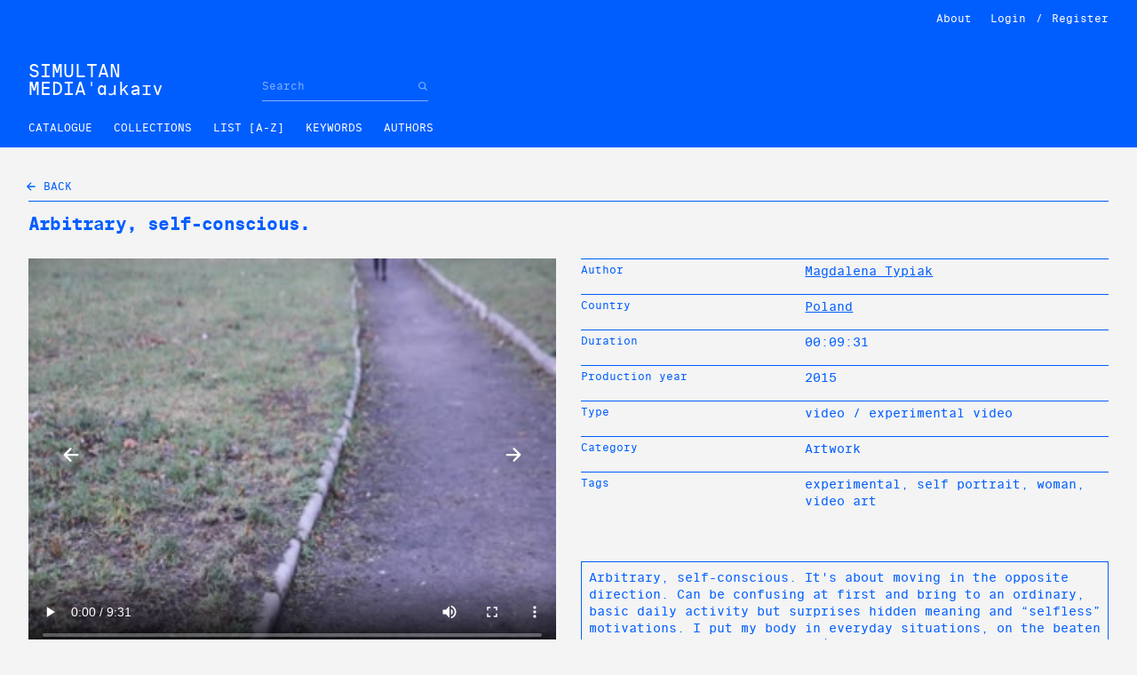

--- FILE ---
content_type: text/html; charset=utf-8
request_url: https://archive.simultan.org/works/arbitrary-self-conscious/
body_size: 4685
content:


<!DOCTYPE html>
<html class="no-js" lang="en">
  <head>
    <meta charset="utf-8" />
    <title>
      
        
          Arbitrary, self-conscious.
        
      
      
        
          - ahr-kahyv.simultan.org
        
      
    </title>
    <meta name="description" content="" />
    <meta name="viewport" content="width=device-width, initial-scale=1" />
    
  <meta property="og:url" content="http://arhiva.simultan.orghttp://archive.simultan.org/works/arbitrary-self-conscious/" />
  <meta property="fb:app_id" content="341681917106922" />
  <meta property="og:type" content="website" />
  <meta property="og:title" content='Arbitrary, self-conscious.' />
  <meta name="description" content="Arbitrary, self-conscious. It&amp;#x27;s about moving in the opposite direction. Can be confusing at first and bring to an ordinary, basic daily activity but surprises hidden meaning and “selfless” motivations. I put my body in everyday situations, on the beaten paths of my neighborhood (gdańsk downtown) but in a completely different way. I made this video by myself (setting the tripod, camera operations) so I had to trust my surroundings and trust myself while walking backwards. It was some kind of meditation, space-wandering performance. For me it&amp;#x27;s a unique experience to make the change in the sense of the present. By finding myself in places again - in an alternative way and also showing my living metaphor, by the way. In this material I am a stranger in my environment. I am a human being who (with his own proper consciousness) is invariably alone." />
  <meta property="og:description"
        content="Arbitrary, self-conscious. It&amp;#x27;s about moving in the opposite direction. Can be confusing at first and bring to an ordinary, basic daily activity but surprises hidden meaning and “selfless” motivations. I put my body in everyday situations, on the beaten paths of my neighborhood (gdańsk downtown) but in a completely different way. I made this video by myself (setting the tripod, camera operations) so I had to trust my surroundings and trust myself while walking backwards. It was some kind of meditation, space-wandering performance. For me it&amp;#x27;s a unique experience to make the change in the sense of the present. By finding myself in places again - in an alternative way and also showing my living metaphor, by the way. In this material I am a stranger in my environment. I am a human being who (with his own proper consciousness) is invariably alone." />
  
    <meta property="og:image"
          content="http://arhiva.simultan.org/images/Ei2dwD6m62Rh1TnO5WkdgSeyXPA=/318/width-1280/Typiak_Mada__Arbitrary_self-conscious__001.JPG" />
  

    <link type="text/css" href="/static/bundles/css/chunk-vendors.67c84f92.css" rel="stylesheet" />
    <link type="text/css" href="/static/bundles/css/base.bdbd2036.css" rel="stylesheet" />
    
  <link type="text/css" href="/static/bundles/css/work.37ca0203.css" rel="stylesheet" />

  </head>
  <body class="">
    
    
<header>
  <nav class="navbar is-primary">
    <div class="container navbar-container">
      <div class="navbar-menu is-fullwidth is-top">
        <div class="navbar-end">
  

  <a class="navbar-item" href="http://archive.simultan.org/about/ ">About</a>


  
    <a class="navbar-item" href="/accounts/login/">Login</a>
    <div class="navbar-item is-separator">/</div>
    <a class="navbar-item" href="/accounts/signup/">Register</a>

  
<!-- <a class="navbar-item" href="/login">Login/Register</a> -->
</div>
      </div>
      <div class="navbar-brand">
        <a class="navbar-item" href="/">SIMULTAN
          <br />
        MEDIAˈɑɹkaɪv</a>
        <a role="button"
           class="navbar-burger"
           aria-label="menu"
           aria-expanded="false"
           data-target="navMenu">
          <span aria-hidden="true"></span>
          <span aria-hidden="true"></span>
          <span aria-hidden="true"></span>
        </a>
      </div>
      <div class="navbar-menu navbar-search">
        <div class="navbar-start">
          <form action="/works">
            <div class="field has-addons">
              <p class="control">
                <input class="input is-small"
                       name="search"
                       placeholder="Search"
                       autocomplete="search-ahr" />
              </p>
              <div class="control">
                <button class="button" type="submit">
                  <ion-icon name="search"></ion-icon>
                </button>
              </div>
            </div>
          </form>
        </div>
      </div>
      <div class="navbar-menu is-fullwidth is-bottom" id="navMenu">
        <div class="navbar-start">
          <form action="/works" class="is-hidden-desktop">
            <div class="field has-addons">
              <p class="control is-expanded">
                <input class="input is-small" name="search" placeholder="Search" />
              </p>
              <div class="control">
                <button class="button" type="submit">
                  <ion-icon name="search"></ion-icon>
                </button>
              </div>
            </div>
            <br />
          </form>
          


  <a class="navbar-item " href="http://archive.simultan.org/works/ ">Catalogue</a>

  <a class="navbar-item " href="http://archive.simultan.org/collections/ ">Collections</a>

<a class="navbar-item" href="/list">List [A-Z]</a>
<a class="navbar-item" href="/keywords">Keywords</a>
<a class="navbar-item" href="/authors">Authors</a>

          <div class="navbar-menu-secondary is-hidden-desktop">
  

  <a class="navbar-item" href="http://archive.simultan.org/about/ ">About</a>


  
    <a class="navbar-item" href="/accounts/login/">Login</a>
    <div class="navbar-item is-separator">/</div>
    <a class="navbar-item" href="/accounts/signup/">Register</a>

  
<!-- <a class="navbar-item" href="/login">Login/Register</a> -->
</div>
        </div>
      </div>
    </div>
  </nav>
</header>

    <input type="hidden" name="csrfmiddlewaretoken" value="R0sVXiB54zk7xeb03XUynYjhorO8DRWi8iUXUL8YWo29vOm0ds2xhV2o7OZcnZRZ">
    <div class="container" id="main-container">
      
  <section>
    <button class="button button-back" onclick="window.history.back()">
      <span class="icon is-small is-size-6">
        <ion-icon name="arrow-back-outline"></ion-icon>
      </span>
      <span>BACK</span>
    </button>
    <div class="heading">
      
      <h1>Arbitrary, self-conscious.</h1>
    </div>
    
  </section>
  <section id="work-body">
    <div class="columns">
      <div class="column is-6-desktop is-two-fifths-fullhd">
        <div id="media-viewer">
          
            <div class="slider glide">
              <div data-glide-el="track" class="glide__track">
                <ul class="glide__slides">
                  
                    <li class="glide__slide">
                      <figure class="image is-4by3">
                        <video  class="has-ratio" controls="" poster="/media/original_videos/08_Arbitrary_self-conscious_Mada_Typiak_thumb.jpg" seekable="">
<source src='/media/original_videos/08_Arbitrary_self-conscious_Mada_Typiak.mp4' type='video/mp4'>
<p>Sorry, your browser doesn't support playback for this video</p>

</video>
                      </figure>
                    </li>
                  
                  
                    <li class="glide__slide">
                      <figure class="image is-4by3">
                        <img src="/images/Ei2dwD6m62Rh1TnO5WkdgSeyXPA=/318/width-1280/Typiak_Mada__Arbitrary_self-conscious__001.JPG"
                             alt=""
                             class="has-ratio">
                      </figure>
                    </li>
                  
                    <li class="glide__slide">
                      <figure class="image is-4by3">
                        <img src="/images/u-Wz3H6x2rB3uuk5S5SvtaPjy-M=/319/width-1280/Typiak_Mada__Arbitrary_self-conscious__002.JPG"
                             alt=""
                             class="has-ratio">
                      </figure>
                    </li>
                  
                </ul>
              </div>
              <div class="glide__arrows" data-glide-el="controls">
                <button class="glide__arrow glide__arrow--left" data-glide-dir="<">
                  <ion-icon name="arrow-back-outline"></ion-icon>
                </button>
                <button class="glide__arrow glide__arrow--right" data-glide-dir=">">
                  <ion-icon name="arrow-forward-outline"></ion-icon>
                </button>
              </div>
            </div>
            <div class="thumbs">
              <div class="columns">
                
                  <div class="column is-2">
                    <a data-fslightbox href="/images/B6bsh_d2cblNmCEu4GD4ZTSXmPo=/318/width-2000/Typiak_Mada__Arbitrary_self-conscious__001.JPG">
                      <figure class="image is-4by3">
                        <img src="/images/s57kkluu4RUGAuiLsb7yolmDIz8=/318/width-320/Typiak_Mada__Arbitrary_self-conscious__001.JPG"
                             alt=""
                             class="has-ratio">
                      </figure>
                    </a>
                  </div>
                
                  <div class="column is-2">
                    <a data-fslightbox href="/images/B5fpgZTNoDpi74jv3F_2WR5F9wk=/319/width-2000/Typiak_Mada__Arbitrary_self-conscious__002.JPG">
                      <figure class="image is-4by3">
                        <img src="/images/d6R4D9iLqOQ4WokXRf1ffd7NY1I=/319/width-320/Typiak_Mada__Arbitrary_self-conscious__002.JPG"
                             alt=""
                             class="has-ratio">
                      </figure>
                    </a>
                  </div>
                
              </div>
            </div>
          
        </div>
      </div>
      <div class="column is-6-desktop is-two-fifths-fullhd">
        <ul class="list-info">
          <li>
            <p>Author</p>
            <p>
              
                <a href="/authors/magdalena-typiak/">Magdalena Typiak</a>
                
                <br>
              
            </p>
          </li>
          <li>
            <p>Country</p>
            <p>
              
                <a href="http://archive.simultan.org/works/?country=15">Poland</a>
              
            </p>
          </li>
          
            <li>
              <p>Duration</p>
              <p>00:09:31</p>
            </li>
          
          <li>
            <p>Production year</p>
            <p>2015</p>
          </li>
          <li>
            <p>Type</p>
            <p>video / experimental video</p>
          </li>
          
          
          
          <li>
            <p>Category</p>
            <p>
              Artwork
            </p>
          </li>
          
          
          
          
          
            <li>
              <p>Tags</p>
              <p>experimental, self portrait, woman, video art</p>
            </li>
          
          
          
        </ul>
        <div class="text-block"><p>Arbitrary, self-conscious. It&#x27;s about moving in the opposite direction. Can be confusing at first and bring to an ordinary, basic daily activity but surprises hidden meaning and “selfless” motivations. I put my body in everyday situations, on the beaten paths of my neighborhood (gdańsk downtown) but in a completely different way. I made this video by myself (setting the tripod, camera operations) so I had to trust my surroundings and trust myself while walking backwards. It was some kind of meditation, space-wandering performance. For me it&#x27;s a unique experience to make the change in the sense of the present. By finding myself in places again - in an alternative way and also showing my living metaphor, by the way. In this material I am a stranger in my environment. I am a human being who (with his own proper consciousness) is invariably alone.</p></div>
        
      </div>
    </div>
  </section>
  
  
    <section>
      <h2 class="heading-separator">
        <b>Part of collection</b>
      </h2>
      
        



<div class="card-grid">
  
    <p class="card-grid-title heading">
      <a href="/collections/simultan-festival-2/simultan-2015-xi-talking-strangers/" class="is-inline-flex is-align-items-center">
        <span>SIMULTAN 2015 | XI. TALKING TO STRANGERS</span>
        <span class="icon ml-2">
          <ion-icon name="arrow-forward-outline"></ion-icon>
        </span>
      </a>
    </p>
  
  
   
  
  <div class="columns ">
    
      <div class="column is-6-tablet is-4-desktop is-3-widescreen is-one-fifth-fullhd">
        
          
<div class="card">
  <div class="card-image">
    <a href="/works/do-americans-dream-of-being-electric-sheep/">
      <figure class="image is-16by9">
        
          <img src="/images/fEbuIqpRWlq0AF43GXZOG5WV5mk=/277/width-284/Chance_Gabin_Cortez__Do_Americans_Dream_of_Being_Electric_Sheep__001.jpg"
               class="has-ratio"
               alt="Do Americans Dream of Being Electric Sheep?" />
        
      </figure>
    </a>
  </div>
  <div class="card-content">
    <div class="work-head">
      <p class="work-year">
        <a href="http://archive.simultan.org/works/?year=2014">2014</a>
      </p>
      <p class="work-countries">
        
          <a href="http://archive.simultan.org/works/?country=1">USA</a>
        
      </p>
      <span class="icon">
        
          
            <span class="hint--top-left hint--no-animate"
                  aria-label="Full length video">
              <img src="/static/img/icon-video-full.svg" alt="" width="18" height="18" />
            </span>
          
        
      </span>
    </div>
    <div class="work-title">
      <h2 class="is-bold">
        <a href="/works/do-americans-dream-of-being-electric-sheep/">Do Americans Dream of Being Electric Sheep?</a>
      </h2>
    </div>
    <p class="work-authors">
      
        <a href="/authors/gabin-cortez-chance/">Gabin Cortez Chance</a>
      
    </p>
  </div>
</div>

        
      </div>
    
      <div class="column is-6-tablet is-4-desktop is-3-widescreen is-one-fifth-fullhd">
        
          
<div class="card">
  <div class="card-image">
    <a href="/works/comet-song/">
      <figure class="image is-16by9">
        
          <img src="/images/6F1p6nH_rOKoWPhUx_voqCnCb_0=/302/width-284/Moyer_Lydia__Comet_Song__001.jpg"
               class="has-ratio"
               alt="Comet Song" />
        
      </figure>
    </a>
  </div>
  <div class="card-content">
    <div class="work-head">
      <p class="work-year">
        <a href="http://archive.simultan.org/works/?year=2015">2015</a>
      </p>
      <p class="work-countries">
        
          <a href="http://archive.simultan.org/works/?country=1">USA</a>
        
      </p>
      <span class="icon">
        
          
            <span class="hint--top-left hint--no-animate"
                  aria-label="Full length video">
              <img src="/static/img/icon-video-full.svg" alt="" width="18" height="18" />
            </span>
          
        
      </span>
    </div>
    <div class="work-title">
      <h2 class="is-bold">
        <a href="/works/comet-song/">Comet Song</a>
      </h2>
    </div>
    <p class="work-authors">
      
        <a href="/authors/lydia-moyer/">Lydia Moyer</a>
      
    </p>
  </div>
</div>

        
      </div>
    
      <div class="column is-6-tablet is-4-desktop is-3-widescreen is-one-fifth-fullhd">
        
          
<div class="card">
  <div class="card-image">
    <a href="/works/dot-dot-dash/">
      <figure class="image is-16by9">
        
          <img src="/images/v_lU_QWQMKJgRtxo-ucoa0-on-A=/271/width-284/Campbell_Jennifer__Dotdotdash_001.jpg"
               class="has-ratio"
               alt="Dot dot dash" />
        
      </figure>
    </a>
  </div>
  <div class="card-content">
    <div class="work-head">
      <p class="work-year">
        <a href="http://archive.simultan.org/works/?year=2015">2015</a>
      </p>
      <p class="work-countries">
        
          <a href="http://archive.simultan.org/works/?country=6">Canada</a>
        
      </p>
      <span class="icon">
        
          
            <span class="hint--top-left hint--no-animate"
                  aria-label="Full length video">
              <img src="/static/img/icon-video-full.svg" alt="" width="18" height="18" />
            </span>
          
        
      </span>
    </div>
    <div class="work-title">
      <h2 class="is-bold">
        <a href="/works/dot-dot-dash/">Dot dot dash</a>
      </h2>
    </div>
    <p class="work-authors">
      
        <a href="/authors/jennifer-campbell/">Jennifer Campbell</a>
      
    </p>
  </div>
</div>

        
      </div>
    
      <div class="column is-6-tablet is-4-desktop is-3-widescreen is-one-fifth-fullhd">
        
          
<div class="card">
  <div class="card-image">
    <a href="/works/axe/">
      <figure class="image is-16by9">
        
          <img src="/images/6dAZXIo1Lkpm1-zeVckt367cmnE=/478/width-284/Jovanovic_Zikica__Axe__001.jpg"
               class="has-ratio"
               alt="Axe" />
        
      </figure>
    </a>
  </div>
  <div class="card-content">
    <div class="work-head">
      <p class="work-year">
        <a href="http://archive.simultan.org/works/?year=2015">2015</a>
      </p>
      <p class="work-countries">
        
          <a href="http://archive.simultan.org/works/?country=64">Serbia</a>
        
      </p>
      <span class="icon">
        
          <span class="hint--top-left hint--no-animate" aria-label="Stills only">
            <ion-icon name="albums-outline"></ion-icon>
          </span>
        
      </span>
    </div>
    <div class="work-title">
      <h2 class="is-bold">
        <a href="/works/axe/">Axe</a>
      </h2>
    </div>
    <p class="work-authors">
      
        <a href="/authors/zikica-jovanovic/">Zikica Jovanovic</a>
      
    </p>
  </div>
</div>

        
      </div>
    
      <div class="column is-6-tablet is-4-desktop is-3-widescreen is-one-fifth-fullhd">
        
          
<div class="card">
  <div class="card-image">
    <a href="/works/6-silences-in-7/">
      <figure class="image is-16by9">
        
          <img src="/images/S9zAQ3Jzl8O2B8aUnzUyStIKmis=/287/width-284/Felgueiras_Cristiana__6_silencios_em_7__001.png"
               class="has-ratio"
               alt="6 silences in 7" />
        
      </figure>
    </a>
  </div>
  <div class="card-content">
    <div class="work-head">
      <p class="work-year">
        <a href="http://archive.simultan.org/works/?year=2014">2014</a>
      </p>
      <p class="work-countries">
        
          <a href="http://archive.simultan.org/works/?country=12">Portugal</a>
        
      </p>
      <span class="icon">
        
          
            <span class="hint--top-left hint--no-animate"
                  aria-label="Full length video">
              <img src="/static/img/icon-video-full.svg" alt="" width="18" height="18" />
            </span>
          
        
      </span>
    </div>
    <div class="work-title">
      <h2 class="is-bold">
        <a href="/works/6-silences-in-7/">6 silences in 7</a>
      </h2>
    </div>
    <p class="work-authors">
      
        <a href="/authors/cristiana-felgueiras/">Cristiana Felgueiras</a>
      
    </p>
  </div>
</div>

        
      </div>
    
  </div>
</div>
      
    </section>
  
  <div class="modal" id="modal-list">
  <div class="modal-background"></div>
  <div class="modal-content">
    <button
      class="modal-close handler-close is-large"
      aria-label="close"
    ></button>

    <div class="content">
      <div class="form">
        <div class="notification is-danger is-inline-block is-hidden"></div>

        <div class="field">
          <label for="list_name" class="label has-text-white">List name</label>
          <div class="control">
            <input
              type="text"
              class="input is-fullwidth is-small"
              id="list_name"
              value=""
            />
          </div>
        </div>

        <div class="field">
          <label for="list_description" class="label has-text-white"
            >Description</label
          >
          <div class="control">
            <textarea
              class="textarea is-fullwidth is-small"
              id="list_description"
              rows="10"
            ></textarea>
          </div>
        </div>

        <div class="field">
          <div class="control">
            <br />
            <button
              type="button"
              class="button is-light is-small button-submit"
            >
              Confirm
            </button>
          </div>
        </div>
      </div>
    </div>
  </div>
</div>


    </div>
    
<footer>
  <div class="container">
    <div class="footer-separator">
    </div>

    <div class="columns nav is-size-7 is-vcentered">
      <div class="column is-narrow">
        <a href="https://www.simultan.org/" target="_blank" class="logo">
          <img src="/static/img/LOGO_Simultan.svg" alt="">
        </a>
      </div>
      <div class="column">
        <nav>
        
        </nav>
      </div>
      <div class="column is-narrow is-size-7">
        <p>
          <span class="is-size-5">&copy;</span> Simultan 2020
        </p>
      </div>
    </div>
  </div>
</footer>
    <script type="module"
            src="https://unpkg.com/ionicons@7.1.0/dist/ionicons/ionicons.esm.js"></script>
    <script nomodule
            src="https://unpkg.com/ionicons@7.1.0/dist/ionicons/ionicons.js"></script>
    <script type="text/javascript" src="/static/bundles/js/chunk-vendors.e8192ddc.js" ></script>
    <script type="text/javascript" src="/static/bundles/js/base.f78fcd8b.js" ></script>
    
  <script type="text/javascript" src="/static/bundles/js/work.cc5ef1c3.js" ></script>

    <!-- Global site tag (gtag.js) - Google Analytics -->
    <script async
            src="https://www.googletagmanager.com/gtag/js?id=UA-178407226-1"></script>
    <script>
    window.dataLayer = window.dataLayer || [];
    function gtag(){dataLayer.push(arguments);}
    gtag('js', new Date());

    gtag('config', 'UA-178407226-1');
    </script>
  </body>
</html>


--- FILE ---
content_type: text/css
request_url: https://archive.simultan.org/static/bundles/css/work.37ca0203.css
body_size: 700
content:
#media-viewer .thumbs .columns .column a .image:before{content:"";display:block;opacity:0;position:absolute;top:0;bottom:0;width:100%;z-index:1;border:3px solid #005eff;-webkit-transition:opacity .2s;transition:opacity .2s}#media-viewer .thumbs .columns .column a.is-active .image:before,#media-viewer .thumbs .columns .column a:hover .image:before{opacity:1}.heading{text-transform:none}.heading .dropdown{margin-top:-46px;float:right}@media print,screen and (min-width:769px){.heading .dropdown{margin-top:0}}.heading .dropdown .dropdown-menu{right:0;left:auto}.heading .dropdown .dropdown-menu .button{text-align:left;-webkit-box-pack:start;-ms-flex-pack:start;justify-content:flex-start;padding-left:0}#work-body .text-block{margin-top:42px}#media-viewer{position:-webkit-sticky;position:sticky;top:16px}#media-viewer .slider .glide__slide{background:#212121}#media-viewer .slider .glide__arrow{position:absolute;display:block;top:50%;z-index:2;color:#fff;padding:9px 12px;background-color:transparent;border:0;opacity:1;cursor:pointer;-webkit-transition:opacity .15s ease;transition:opacity .15s ease;-webkit-transform:translateY(-50%);transform:translateY(-50%);line-height:1;outline:none;font-size:24px}#media-viewer .slider .glide__arrow:after{content:"";position:absolute;display:block;z-index:-1;top:-4px;bottom:0;left:0;width:100%;background-color:#005eff;opacity:0;-webkit-transition:opacity .2s;transition:opacity .2s}#media-viewer .slider .glide__arrow:hover:after{opacity:1}#media-viewer .slider .glide__arrow--left{left:1em}#media-viewer .slider .glide__arrow--right{right:1em}#media-viewer .slider .glide__arrow--disabled{opacity:.33}#media-viewer .thumbs{display:none;padding-top:32px}@media screen and (min-width:1016px){#media-viewer .thumbs{display:block}}#media-viewer .thumbs .columns{margin:-6px}#media-viewer .thumbs .columns .column{padding:6px}#media-viewer .thumbs .columns .column a{display:block}.break-letter{word-break:break-all}

--- FILE ---
content_type: application/javascript
request_url: https://archive.simultan.org/static/bundles/js/work.cc5ef1c3.js
body_size: 2205
content:
(function(t){function e(e){for(var i,o,a=e[0],c=e[1],l=e[2],u=0,h=[];u<a.length;u++)o=a[u],Object.prototype.hasOwnProperty.call(n,o)&&n[o]&&h.push(n[o][0]),n[o]=0;for(i in c)Object.prototype.hasOwnProperty.call(c,i)&&(t[i]=c[i]);d&&d(e);while(h.length)h.shift()();return r.push.apply(r,l||[]),s()}function s(){for(var t,e=0;e<r.length;e++){for(var s=r[e],i=!0,a=1;a<s.length;a++){var c=s[a];0!==n[c]&&(i=!1)}i&&(r.splice(e--,1),t=o(o.s=s[0]))}return t}var i={},n={work:0},r=[];function o(e){if(i[e])return i[e].exports;var s=i[e]={i:e,l:!1,exports:{}};return t[e].call(s.exports,s,s.exports,o),s.l=!0,s.exports}o.m=t,o.c=i,o.d=function(t,e,s){o.o(t,e)||Object.defineProperty(t,e,{enumerable:!0,get:s})},o.r=function(t){"undefined"!==typeof Symbol&&Symbol.toStringTag&&Object.defineProperty(t,Symbol.toStringTag,{value:"Module"}),Object.defineProperty(t,"__esModule",{value:!0})},o.t=function(t,e){if(1&e&&(t=o(t)),8&e)return t;if(4&e&&"object"===typeof t&&t&&t.__esModule)return t;var s=Object.create(null);if(o.r(s),Object.defineProperty(s,"default",{enumerable:!0,value:t}),2&e&&"string"!=typeof t)for(var i in t)o.d(s,i,function(e){return t[e]}.bind(null,i));return s},o.n=function(t){var e=t&&t.__esModule?function(){return t["default"]}:function(){return t};return o.d(e,"a",e),e},o.o=function(t,e){return Object.prototype.hasOwnProperty.call(t,e)},o.p="";var a=window["webpackJsonp"]=window["webpackJsonp"]||[],c=a.push.bind(a);a.push=e,a=a.slice();for(var l=0;l<a.length;l++)e(a[l]);var d=c;r.push([1,"chunk-vendors"]),s()})({1:function(t,e,s){t.exports=s("fa7e")},"2af9":function(t,e,s){"use strict";s.d(e,"a",(function(){return o})),s.d(e,"b",(function(){return d})),s.d(e,"c",(function(){return l}));var i=s("7424"),n=s("4328"),r=s.n(n);class o{constructor(){this.grid=document.querySelector(".card-grid"),this.btn=document.querySelector("#button-load"),this.page=1,i["a"].init(),this.btn.addEventListener("click",()=>{this.loadWorks(!0)}),this.query=r.a.parse(window.location.search.slice(1)),this.loadWorks(!1)}loadWorks(t){const e=t?this.btn:this.grid;e.classList.add("is-loading"),i["a"].get("works/",{params:{...this.query,page:this.page++}}).then(t=>{this.grid.innerHTML+=t.data,e.classList.remove("is-loading");const s=null!=this.grid.querySelector("#grid_last_page");s?this.btn.remove():this.btn.classList.remove("is-hidden")})}}class a{constructor(){i["a"].init()}initDropdown(){this.list=document.querySelector("#dropdown-add-to-list"),this.workId=this.list.dataset.id,this.list.addEventListener("click",t=>{const e=t.target;if(e.matches('[type="checkbox"]')){const t="/lists/"+e.value+"/works/";e.checked?this.addWorkToList(t):i["a"].delete(t+this.workId+"/").then(()=>{})}})}addWorkToList(t){return i["a"].post(t,{pk:this.workId}).then(()=>{})}initModalList(t){const e=document.querySelector("#modal-list"),s=e.querySelector(".button-submit"),n=e.querySelector(".notification");s.addEventListener("click",()=>{const r=e.querySelector("#list_name").value,o=e.querySelector("#list_description").value,a=window.APP.modal.modalInstance.dataset.id;n&&n.classList.add("is-hidden"),a?i["a"].patch("/lists/"+a+"/",{name:r,description:o}).then(e=>{t&&t(e,r)}).catch(t=>{n.innerHTML=t.response.data.error,n.classList.remove("is-hidden")}):(s.classList.add("is-loading"),i["a"].post("/lists/",{name:r,description:o}).then(e=>{this.workId?this.addWorkToList("/lists/"+e.data.pk+"/works/").then(()=>{s.classList.remove("is-loading")}):s.classList.remove("is-loading"),t&&t(e)}).catch(t=>{s.classList.remove("is-loading"),t.response.data.error&&(n.innerHTML=t.response.data.error,n.classList.remove("is-hidden"))}))})}}class c{constructor(){this.modalInstance=null,this.html=document.querySelector("html")}init(){const t=document.querySelectorAll("[data-modal]"),e=document.querySelectorAll(".modal");t.forEach(t=>{t.addEventListener("click",e=>{e.preventDefault(),this.open(t.dataset)})}),e.forEach(t=>{t.addEventListener("click",t=>{const e=t.target.classList;(e.contains("modal-background")||e.contains("handler-close"))&&this.close()})})}open(t){const e=document.querySelector(t.modal);if(null==e)return;const s=e.querySelector(".notification");s&&s.classList.add("is-hidden"),e.classList.add("is-active"),this.html.classList.add("is-clipped"),this.modalInstance={modal:e,dataset:t}}close(){this.modalInstance.modal.classList.remove("is-active"),this.html.classList.remove("is-clipped"),this.modalInstance=null}}const l=new c,d=new a},7424:function(t,e,s){"use strict";var i=s("bc3a"),n=s.n(i);const r="/api/",o={init(){n.a.defaults.baseURL=r,n.a.interceptors.response.use(t=>t,t=>Promise.reject(t)),this.setHeader()},setHeader(){n.a.defaults.xsrfCookieName="XSRF-TOKEN",n.a.defaults.xsrfHeaderName="X-CSRFToken"},removeHeader(){},get(t,e){return n.a.get(t,e)},post(t,e,s){return n.a.post(t,e,s)},delete(t,e){return n.a.delete(t,e)},patch(t,e,s){return n.a.patch(t,e,s)}};e["a"]=o},e268:function(t,e,s){},fa7e:function(t,e,s){"use strict";s.r(e);s("e268"),s("28a7");var i=s("2af9"),n=s("0346");s("f7fa");class r{constructor(t){this.container=document.querySelector(t),null!=this.container&&(this.active=null,this.initSlider({animationDuration:150}))}initSlider(t){this.slider=new n["a"](".slider",t),this.thumbs=this.container.querySelectorAll(".thumbs a"),this.slider.on("run",()=>{let t=this.slider.index-(this.hasVideo&&1);if(this.active!=t){if(null!=this.active&&this.thumbs[this.active].classList.remove("is-active"),t<0)return;this.thumbs[t].classList.add("is-active"),this.active=t}}),this.slider.mount(),this.hasVideo=document.querySelectorAll(".slider video").length}}class o{constructor(){document.addEventListener("DOMContentLoaded",()=>{this.mediaView=new r("#media-viewer"),i["b"].initDropdown(),i["b"].initModalList(()=>{location.reload()})})}}e["default"]=new o}});

--- FILE ---
content_type: application/javascript
request_url: https://archive.simultan.org/static/bundles/js/chunk-vendors.e8192ddc.js
body_size: 71533
content:
(window["webpackJsonp"]=window["webpackJsonp"]||[]).push([["chunk-vendors"],{"0346":function(e,t,n){"use strict";
/*!
 * Glide.js v3.4.1
 * (c) 2013-2019 Jędrzej Chałubek <jedrzej.chalubek@gmail.com> (http://jedrzejchalubek.com/)
 * Released under the MIT License.
 */var r={type:"slider",startAt:0,perView:1,focusAt:0,gap:10,autoplay:!1,hoverpause:!0,keyboard:!0,bound:!1,swipeThreshold:80,dragThreshold:120,perTouch:!1,touchRatio:.5,touchAngle:45,animationDuration:400,rewind:!0,rewindDuration:800,animationTimingFunc:"cubic-bezier(.165, .840, .440, 1)",throttle:10,direction:"ltr",peek:0,breakpoints:{},classes:{direction:{ltr:"glide--ltr",rtl:"glide--rtl"},slider:"glide--slider",carousel:"glide--carousel",swipeable:"glide--swipeable",dragging:"glide--dragging",cloneSlide:"glide__slide--clone",activeNav:"glide__bullet--active",activeSlide:"glide__slide--active",disabledArrow:"glide__arrow--disabled"}};function i(e){console.error("[Glide warn]: "+e)}var o="function"===typeof Symbol&&"symbol"===typeof Symbol.iterator?function(e){return typeof e}:function(e){return e&&"function"===typeof Symbol&&e.constructor===Symbol&&e!==Symbol.prototype?"symbol":typeof e},s=function(e,t){if(!(e instanceof t))throw new TypeError("Cannot call a class as a function")},a=function(){function e(e,t){for(var n=0;n<t.length;n++){var r=t[n];r.enumerable=r.enumerable||!1,r.configurable=!0,"value"in r&&(r.writable=!0),Object.defineProperty(e,r.key,r)}}return function(t,n,r){return n&&e(t.prototype,n),r&&e(t,r),t}}(),u=Object.assign||function(e){for(var t=1;t<arguments.length;t++){var n=arguments[t];for(var r in n)Object.prototype.hasOwnProperty.call(n,r)&&(e[r]=n[r])}return e},c=function e(t,n,r){null===t&&(t=Function.prototype);var i=Object.getOwnPropertyDescriptor(t,n);if(void 0===i){var o=Object.getPrototypeOf(t);return null===o?void 0:e(o,n,r)}if("value"in i)return i.value;var s=i.get;return void 0!==s?s.call(r):void 0},l=function(e,t){if("function"!==typeof t&&null!==t)throw new TypeError("Super expression must either be null or a function, not "+typeof t);e.prototype=Object.create(t&&t.prototype,{constructor:{value:e,enumerable:!1,writable:!0,configurable:!0}}),t&&(Object.setPrototypeOf?Object.setPrototypeOf(e,t):e.__proto__=t)},f=function(e,t){if(!e)throw new ReferenceError("this hasn't been initialised - super() hasn't been called");return!t||"object"!==typeof t&&"function"!==typeof t?e:t};function d(e){return parseInt(e)}function p(e){return parseFloat(e)}function h(e){return"string"===typeof e}function m(e){var t="undefined"===typeof e?"undefined":o(e);return"function"===t||"object"===t&&!!e}function g(e){return"number"===typeof e}function v(e){return"function"===typeof e}function E(e){return"undefined"===typeof e}function y(e){return e.constructor===Array}function b(e,t,n){var r={};for(var o in t)v(t[o])?r[o]=t[o](e,r,n):i("Extension must be a function");for(var s in r)v(r[s].mount)&&r[s].mount();return r}function T(e,t,n){Object.defineProperty(e,t,n)}function _(e){return Object.keys(e).sort().reduce((function(t,n){return t[n]=e[n],t[n],t}),{})}function I(e,t){var n=u({},e,t);return t.hasOwnProperty("classes")&&(n.classes=u({},e.classes,t.classes),t.classes.hasOwnProperty("direction")&&(n.classes.direction=u({},e.classes.direction,t.classes.direction))),t.hasOwnProperty("breakpoints")&&(n.breakpoints=u({},e.breakpoints,t.breakpoints)),n}var O=function(){function e(){var t=arguments.length>0&&void 0!==arguments[0]?arguments[0]:{};s(this,e),this.events=t,this.hop=t.hasOwnProperty}return a(e,[{key:"on",value:function(e,t){if(y(e))for(var n=0;n<e.length;n++)this.on(e[n],t);this.hop.call(this.events,e)||(this.events[e]=[]);var r=this.events[e].push(t)-1;return{remove:function(){delete this.events[e][r]}}}},{key:"emit",value:function(e,t){if(y(e))for(var n=0;n<e.length;n++)this.emit(e[n],t);this.hop.call(this.events,e)&&this.events[e].forEach((function(e){e(t||{})}))}}]),e}(),R=function(){function e(t){var n=arguments.length>1&&void 0!==arguments[1]?arguments[1]:{};s(this,e),this._c={},this._t=[],this._e=new O,this.disabled=!1,this.selector=t,this.settings=I(r,n),this.index=this.settings.startAt}return a(e,[{key:"mount",value:function(){var e=arguments.length>0&&void 0!==arguments[0]?arguments[0]:{};return this._e.emit("mount.before"),m(e)?this._c=b(this,e,this._e):i("You need to provide a object on `mount()`"),this._e.emit("mount.after"),this}},{key:"mutate",value:function(){var e=arguments.length>0&&void 0!==arguments[0]?arguments[0]:[];return y(e)?this._t=e:i("You need to provide a array on `mutate()`"),this}},{key:"update",value:function(){var e=arguments.length>0&&void 0!==arguments[0]?arguments[0]:{};return this.settings=I(this.settings,e),e.hasOwnProperty("startAt")&&(this.index=e.startAt),this._e.emit("update"),this}},{key:"go",value:function(e){return this._c.Run.make(e),this}},{key:"move",value:function(e){return this._c.Transition.disable(),this._c.Move.make(e),this}},{key:"destroy",value:function(){return this._e.emit("destroy"),this}},{key:"play",value:function(){var e=arguments.length>0&&void 0!==arguments[0]&&arguments[0];return e&&(this.settings.autoplay=e),this._e.emit("play"),this}},{key:"pause",value:function(){return this._e.emit("pause"),this}},{key:"disable",value:function(){return this.disabled=!0,this}},{key:"enable",value:function(){return this.disabled=!1,this}},{key:"on",value:function(e,t){return this._e.on(e,t),this}},{key:"isType",value:function(e){return this.settings.type===e}},{key:"settings",get:function(){return this._o},set:function(e){m(e)?this._o=e:i("Options must be an `object` instance.")}},{key:"index",get:function(){return this._i},set:function(e){this._i=d(e)}},{key:"type",get:function(){return this.settings.type}},{key:"disabled",get:function(){return this._d},set:function(e){this._d=!!e}}]),e}();function S(e,t,n){var r={mount:function(){this._o=!1},make:function(r){var i=this;e.disabled||(e.disable(),this.move=r,n.emit("run.before",this.move),this.calculate(),n.emit("run",this.move),t.Transition.after((function(){i.isStart()&&n.emit("run.start",i.move),i.isEnd()&&n.emit("run.end",i.move),(i.isOffset("<")||i.isOffset(">"))&&(i._o=!1,n.emit("run.offset",i.move)),n.emit("run.after",i.move),e.enable()})))},calculate:function(){var t=this.move,n=this.length,r=t.steps,o=t.direction,s=g(d(r))&&0!==d(r);switch(o){case">":">"===r?e.index=n:this.isEnd()?e.isType("slider")&&!e.settings.rewind||(this._o=!0,e.index=0):s?e.index+=Math.min(n-e.index,-d(r)):e.index++;break;case"<":"<"===r?e.index=0:this.isStart()?e.isType("slider")&&!e.settings.rewind||(this._o=!0,e.index=n):s?e.index-=Math.min(e.index,d(r)):e.index--;break;case"=":e.index=r;break;default:i("Invalid direction pattern ["+o+r+"] has been used");break}},isStart:function(){return 0===e.index},isEnd:function(){return e.index===this.length},isOffset:function(e){return this._o&&this.move.direction===e}};return T(r,"move",{get:function(){return this._m},set:function(e){var t=e.substr(1);this._m={direction:e.substr(0,1),steps:t?d(t)?d(t):t:0}}}),T(r,"length",{get:function(){var n=e.settings,r=t.Html.slides.length;return e.isType("slider")&&"center"!==n.focusAt&&n.bound?r-1-(d(n.perView)-1)+d(n.focusAt):r-1}}),T(r,"offset",{get:function(){return this._o}}),r}function w(){return(new Date).getTime()}function D(e,t,n){var r=void 0,i=void 0,o=void 0,s=void 0,a=0;n||(n={});var u=function(){a=!1===n.leading?0:w(),r=null,s=e.apply(i,o),r||(i=o=null)},c=function(){var c=w();a||!1!==n.leading||(a=c);var l=t-(c-a);return i=this,o=arguments,l<=0||l>t?(r&&(clearTimeout(r),r=null),a=c,s=e.apply(i,o),r||(i=o=null)):r||!1===n.trailing||(r=setTimeout(u,l)),s};return c.cancel=function(){clearTimeout(r),a=0,r=i=o=null},c}var A={ltr:["marginLeft","marginRight"],rtl:["marginRight","marginLeft"]};function L(e,t,n){var r={apply:function(e){for(var n=0,r=e.length;n<r;n++){var i=e[n].style,o=t.Direction.value;i[A[o][0]]=0!==n?this.value/2+"px":"",n!==e.length-1?i[A[o][1]]=this.value/2+"px":i[A[o][1]]=""}},remove:function(e){for(var t=0,n=e.length;t<n;t++){var r=e[t].style;r.marginLeft="",r.marginRight=""}}};return T(r,"value",{get:function(){return d(e.settings.gap)}}),T(r,"grow",{get:function(){return r.value*(t.Sizes.length-1)}}),T(r,"reductor",{get:function(){var t=e.settings.perView;return r.value*(t-1)/t}}),n.on(["build.after","update"],D((function(){r.apply(t.Html.wrapper.children)}),30)),n.on("destroy",(function(){r.remove(t.Html.wrapper.children)})),r}function C(e){if(e&&e.parentNode){for(var t=e.parentNode.firstChild,n=[];t;t=t.nextSibling)1===t.nodeType&&t!==e&&n.push(t);return n}return[]}function x(e){return!!(e&&e instanceof window.HTMLElement)}var P='[data-glide-el="track"]';function M(e,t){var n={mount:function(){this.root=e.selector,this.track=this.root.querySelector(P),this.slides=Array.prototype.slice.call(this.wrapper.children).filter((function(t){return!t.classList.contains(e.settings.classes.cloneSlide)}))}};return T(n,"root",{get:function(){return n._r},set:function(e){h(e)&&(e=document.querySelector(e)),x(e)?n._r=e:i("Root element must be a existing Html node")}}),T(n,"track",{get:function(){return n._t},set:function(e){x(e)?n._t=e:i("Could not find track element. Please use "+P+" attribute.")}}),T(n,"wrapper",{get:function(){return n.track.children[0]}}),n}function N(e,t,n){var r={mount:function(){this.value=e.settings.peek}};return T(r,"value",{get:function(){return r._v},set:function(e){m(e)?(e.before=d(e.before),e.after=d(e.after)):e=d(e),r._v=e}}),T(r,"reductor",{get:function(){var t=r.value,n=e.settings.perView;return m(t)?t.before/n+t.after/n:2*t/n}}),n.on(["resize","update"],(function(){r.mount()})),r}function G(e,t,n){var r={mount:function(){this._o=0},make:function(){var e=this,r=arguments.length>0&&void 0!==arguments[0]?arguments[0]:0;this.offset=r,n.emit("move",{movement:this.value}),t.Transition.after((function(){n.emit("move.after",{movement:e.value})}))}};return T(r,"offset",{get:function(){return r._o},set:function(e){r._o=E(e)?0:d(e)}}),T(r,"translate",{get:function(){return t.Sizes.slideWidth*e.index}}),T(r,"value",{get:function(){var e=this.offset,n=this.translate;return t.Direction.is("rtl")?n+e:n-e}}),n.on(["build.before","run"],(function(){r.make()})),r}function F(e,t,n){var r={setupSlides:function(){for(var e=this.slideWidth+"px",n=t.Html.slides,r=0;r<n.length;r++)n[r].style.width=e},setupWrapper:function(e){t.Html.wrapper.style.width=this.wrapperSize+"px"},remove:function(){for(var e=t.Html.slides,n=0;n<e.length;n++)e[n].style.width="";t.Html.wrapper.style.width=""}};return T(r,"length",{get:function(){return t.Html.slides.length}}),T(r,"width",{get:function(){return t.Html.root.offsetWidth}}),T(r,"wrapperSize",{get:function(){return r.slideWidth*r.length+t.Gaps.grow+t.Clones.grow}}),T(r,"slideWidth",{get:function(){return r.width/e.settings.perView-t.Peek.reductor-t.Gaps.reductor}}),n.on(["build.before","resize","update"],(function(){r.setupSlides(),r.setupWrapper()})),n.on("destroy",(function(){r.remove()})),r}function U(e,t,n){var r={mount:function(){n.emit("build.before"),this.typeClass(),this.activeClass(),n.emit("build.after")},typeClass:function(){t.Html.root.classList.add(e.settings.classes[e.settings.type])},activeClass:function(){var n=e.settings.classes,r=t.Html.slides[e.index];r&&(r.classList.add(n.activeSlide),C(r).forEach((function(e){e.classList.remove(n.activeSlide)})))},removeClasses:function(){var n=e.settings.classes;t.Html.root.classList.remove(n[e.settings.type]),t.Html.slides.forEach((function(e){e.classList.remove(n.activeSlide)}))}};return n.on(["destroy","update"],(function(){r.removeClasses()})),n.on(["resize","update"],(function(){r.mount()})),n.on("move.after",(function(){r.activeClass()})),r}function B(e,t,n){var r={mount:function(){this.items=[],e.isType("carousel")&&(this.items=this.collect())},collect:function(){for(var n=arguments.length>0&&void 0!==arguments[0]?arguments[0]:[],r=t.Html.slides,i=e.settings,o=i.perView,s=i.classes,a=+!!e.settings.peek,u=o+a,c=r.slice(0,u),l=r.slice(-u),f=0;f<Math.max(1,Math.floor(o/r.length));f++){for(var d=0;d<c.length;d++){var p=c[d].cloneNode(!0);p.classList.add(s.cloneSlide),n.push(p)}for(var h=0;h<l.length;h++){var m=l[h].cloneNode(!0);m.classList.add(s.cloneSlide),n.unshift(m)}}return n},append:function(){for(var e=this.items,n=t.Html,r=n.wrapper,i=n.slides,o=Math.floor(e.length/2),s=e.slice(0,o).reverse(),a=e.slice(o,e.length),u=t.Sizes.slideWidth+"px",c=0;c<a.length;c++)r.appendChild(a[c]);for(var l=0;l<s.length;l++)r.insertBefore(s[l],i[0]);for(var f=0;f<e.length;f++)e[f].style.width=u},remove:function(){for(var e=this.items,n=0;n<e.length;n++)t.Html.wrapper.removeChild(e[n])}};return T(r,"grow",{get:function(){return(t.Sizes.slideWidth+t.Gaps.value)*r.items.length}}),n.on("update",(function(){r.remove(),r.mount(),r.append()})),n.on("build.before",(function(){e.isType("carousel")&&r.append()})),n.on("destroy",(function(){r.remove()})),r}var k=function(){function e(){var t=arguments.length>0&&void 0!==arguments[0]?arguments[0]:{};s(this,e),this.listeners=t}return a(e,[{key:"on",value:function(e,t,n){var r=arguments.length>3&&void 0!==arguments[3]&&arguments[3];h(e)&&(e=[e]);for(var i=0;i<e.length;i++)this.listeners[e[i]]=n,t.addEventListener(e[i],this.listeners[e[i]],r)}},{key:"off",value:function(e,t){var n=arguments.length>2&&void 0!==arguments[2]&&arguments[2];h(e)&&(e=[e]);for(var r=0;r<e.length;r++)t.removeEventListener(e[r],this.listeners[e[r]],n)}},{key:"destroy",value:function(){delete this.listeners}}]),e}();function H(e,t,n){var r=new k,i={mount:function(){this.bind()},bind:function(){r.on("resize",window,D((function(){n.emit("resize")}),e.settings.throttle))},unbind:function(){r.off("resize",window)}};return n.on("destroy",(function(){i.unbind(),r.destroy()})),i}var j=["ltr","rtl"],q={">":"<","<":">","=":"="};function V(e,t,n){var r={mount:function(){this.value=e.settings.direction},resolve:function(e){var t=e.slice(0,1);return this.is("rtl")?e.split(t).join(q[t]):e},is:function(e){return this.value===e},addClass:function(){t.Html.root.classList.add(e.settings.classes.direction[this.value])},removeClass:function(){t.Html.root.classList.remove(e.settings.classes.direction[this.value])}};return T(r,"value",{get:function(){return r._v},set:function(e){j.indexOf(e)>-1?r._v=e:i("Direction value must be `ltr` or `rtl`")}}),n.on(["destroy","update"],(function(){r.removeClass()})),n.on("update",(function(){r.mount()})),n.on(["build.before","update"],(function(){r.addClass()})),r}function Y(e,t){return{modify:function(e){return t.Direction.is("rtl")?-e:e}}}function z(e,t){return{modify:function(n){return n+t.Gaps.value*e.index}}}function W(e,t){return{modify:function(e){return e+t.Clones.grow/2}}}function X(e,t){return{modify:function(n){if(e.settings.focusAt>=0){var r=t.Peek.value;return m(r)?n-r.before:n-r}return n}}}function $(e,t){return{modify:function(n){var r=t.Gaps.value,i=t.Sizes.width,o=e.settings.focusAt,s=t.Sizes.slideWidth;return"center"===o?n-(i/2-s/2):n-s*o-r*o}}}function Q(e,t,n){var r=[z,W,X,$].concat(e._t,[Y]);return{mutate:function(o){for(var s=0;s<r.length;s++){var a=r[s];v(a)&&v(a().modify)?o=a(e,t,n).modify(o):i("Transformer should be a function that returns an object with `modify()` method")}return o}}}function Z(e,t,n){var r={set:function(n){var r=Q(e,t).mutate(n);t.Html.wrapper.style.transform="translate3d("+-1*r+"px, 0px, 0px)"},remove:function(){t.Html.wrapper.style.transform=""}};return n.on("move",(function(i){var o=t.Gaps.value,s=t.Sizes.length,a=t.Sizes.slideWidth;return e.isType("carousel")&&t.Run.isOffset("<")?(t.Transition.after((function(){n.emit("translate.jump"),r.set(a*(s-1))})),r.set(-a-o*s)):e.isType("carousel")&&t.Run.isOffset(">")?(t.Transition.after((function(){n.emit("translate.jump"),r.set(0)})),r.set(a*s+o*s)):r.set(i.movement)})),n.on("destroy",(function(){r.remove()})),r}function J(e,t,n){var r=!1,i={compose:function(t){var n=e.settings;return r?t+" 0ms "+n.animationTimingFunc:t+" "+this.duration+"ms "+n.animationTimingFunc},set:function(){var e=arguments.length>0&&void 0!==arguments[0]?arguments[0]:"transform";t.Html.wrapper.style.transition=this.compose(e)},remove:function(){t.Html.wrapper.style.transition=""},after:function(e){setTimeout((function(){e()}),this.duration)},enable:function(){r=!1,this.set()},disable:function(){r=!0,this.set()}};return T(i,"duration",{get:function(){var n=e.settings;return e.isType("slider")&&t.Run.offset?n.rewindDuration:n.animationDuration}}),n.on("move",(function(){i.set()})),n.on(["build.before","resize","translate.jump"],(function(){i.disable()})),n.on("run",(function(){i.enable()})),n.on("destroy",(function(){i.remove()})),i}var K=!1;try{var ee=Object.defineProperty({},"passive",{get:function(){K=!0}});window.addEventListener("testPassive",null,ee),window.removeEventListener("testPassive",null,ee)}catch(Ee){}var te=K,ne=["touchstart","mousedown"],re=["touchmove","mousemove"],ie=["touchend","touchcancel","mouseup","mouseleave"],oe=["mousedown","mousemove","mouseup","mouseleave"];function se(e,t,n){var r=new k,i=0,o=0,s=0,a=!1,u=!!te&&{passive:!0},c={mount:function(){this.bindSwipeStart()},start:function(t){if(!a&&!e.disabled){this.disable();var r=this.touches(t);i=null,o=d(r.pageX),s=d(r.pageY),this.bindSwipeMove(),this.bindSwipeEnd(),n.emit("swipe.start")}},move:function(r){if(!e.disabled){var a=e.settings,u=a.touchAngle,c=a.touchRatio,l=a.classes,f=this.touches(r),h=d(f.pageX)-o,m=d(f.pageY)-s,g=Math.abs(h<<2),v=Math.abs(m<<2),E=Math.sqrt(g+v),y=Math.sqrt(v);if(i=Math.asin(y/E),!(180*i/Math.PI<u))return!1;r.stopPropagation(),t.Move.make(h*p(c)),t.Html.root.classList.add(l.dragging),n.emit("swipe.move")}},end:function(r){if(!e.disabled){var s=e.settings,a=this.touches(r),u=this.threshold(r),c=a.pageX-o,l=180*i/Math.PI,f=Math.round(c/t.Sizes.slideWidth);this.enable(),c>u&&l<s.touchAngle?(s.perTouch&&(f=Math.min(f,d(s.perTouch))),t.Direction.is("rtl")&&(f=-f),t.Run.make(t.Direction.resolve("<"+f))):c<-u&&l<s.touchAngle?(s.perTouch&&(f=Math.max(f,-d(s.perTouch))),t.Direction.is("rtl")&&(f=-f),t.Run.make(t.Direction.resolve(">"+f))):t.Move.make(),t.Html.root.classList.remove(s.classes.dragging),this.unbindSwipeMove(),this.unbindSwipeEnd(),n.emit("swipe.end")}},bindSwipeStart:function(){var n=this,i=e.settings;i.swipeThreshold&&r.on(ne[0],t.Html.wrapper,(function(e){n.start(e)}),u),i.dragThreshold&&r.on(ne[1],t.Html.wrapper,(function(e){n.start(e)}),u)},unbindSwipeStart:function(){r.off(ne[0],t.Html.wrapper,u),r.off(ne[1],t.Html.wrapper,u)},bindSwipeMove:function(){var n=this;r.on(re,t.Html.wrapper,D((function(e){n.move(e)}),e.settings.throttle),u)},unbindSwipeMove:function(){r.off(re,t.Html.wrapper,u)},bindSwipeEnd:function(){var e=this;r.on(ie,t.Html.wrapper,(function(t){e.end(t)}))},unbindSwipeEnd:function(){r.off(ie,t.Html.wrapper)},touches:function(e){return oe.indexOf(e.type)>-1?e:e.touches[0]||e.changedTouches[0]},threshold:function(t){var n=e.settings;return oe.indexOf(t.type)>-1?n.dragThreshold:n.swipeThreshold},enable:function(){return a=!1,t.Transition.enable(),this},disable:function(){return a=!0,t.Transition.disable(),this}};return n.on("build.after",(function(){t.Html.root.classList.add(e.settings.classes.swipeable)})),n.on("destroy",(function(){c.unbindSwipeStart(),c.unbindSwipeMove(),c.unbindSwipeEnd(),r.destroy()})),c}function ae(e,t,n){var r=new k,i={mount:function(){this.bind()},bind:function(){r.on("dragstart",t.Html.wrapper,this.dragstart)},unbind:function(){r.off("dragstart",t.Html.wrapper)},dragstart:function(e){e.preventDefault()}};return n.on("destroy",(function(){i.unbind(),r.destroy()})),i}function ue(e,t,n){var r=new k,i=!1,o=!1,s={mount:function(){this._a=t.Html.wrapper.querySelectorAll("a"),this.bind()},bind:function(){r.on("click",t.Html.wrapper,this.click)},unbind:function(){r.off("click",t.Html.wrapper)},click:function(e){o&&(e.stopPropagation(),e.preventDefault())},detach:function(){if(o=!0,!i){for(var e=0;e<this.items.length;e++)this.items[e].draggable=!1,this.items[e].setAttribute("data-href",this.items[e].getAttribute("href")),this.items[e].removeAttribute("href");i=!0}return this},attach:function(){if(o=!1,i){for(var e=0;e<this.items.length;e++)this.items[e].draggable=!0,this.items[e].setAttribute("href",this.items[e].getAttribute("data-href"));i=!1}return this}};return T(s,"items",{get:function(){return s._a}}),n.on("swipe.move",(function(){s.detach()})),n.on("swipe.end",(function(){t.Transition.after((function(){s.attach()}))})),n.on("destroy",(function(){s.attach(),s.unbind(),r.destroy()})),s}var ce='[data-glide-el="controls[nav]"]',le='[data-glide-el^="controls"]';function fe(e,t,n){var r=new k,i=!!te&&{passive:!0},o={mount:function(){this._n=t.Html.root.querySelectorAll(ce),this._c=t.Html.root.querySelectorAll(le),this.addBindings()},setActive:function(){for(var e=0;e<this._n.length;e++)this.addClass(this._n[e].children)},removeActive:function(){for(var e=0;e<this._n.length;e++)this.removeClass(this._n[e].children)},addClass:function(t){var n=e.settings,r=t[e.index];r&&(r.classList.add(n.classes.activeNav),C(r).forEach((function(e){e.classList.remove(n.classes.activeNav)})))},removeClass:function(t){var n=t[e.index];n&&n.classList.remove(e.settings.classes.activeNav)},addBindings:function(){for(var e=0;e<this._c.length;e++)this.bind(this._c[e].children)},removeBindings:function(){for(var e=0;e<this._c.length;e++)this.unbind(this._c[e].children)},bind:function(e){for(var t=0;t<e.length;t++)r.on("click",e[t],this.click),r.on("touchstart",e[t],this.click,i)},unbind:function(e){for(var t=0;t<e.length;t++)r.off(["click","touchstart"],e[t])},click:function(e){e.preventDefault(),t.Run.make(t.Direction.resolve(e.currentTarget.getAttribute("data-glide-dir")))}};return T(o,"items",{get:function(){return o._c}}),n.on(["mount.after","move.after"],(function(){o.setActive()})),n.on("destroy",(function(){o.removeBindings(),o.removeActive(),r.destroy()})),o}function de(e,t,n){var r=new k,i={mount:function(){e.settings.keyboard&&this.bind()},bind:function(){r.on("keyup",document,this.press)},unbind:function(){r.off("keyup",document)},press:function(e){39===e.keyCode&&t.Run.make(t.Direction.resolve(">")),37===e.keyCode&&t.Run.make(t.Direction.resolve("<"))}};return n.on(["destroy","update"],(function(){i.unbind()})),n.on("update",(function(){i.mount()})),n.on("destroy",(function(){r.destroy()})),i}function pe(e,t,n){var r=new k,i={mount:function(){this.start(),e.settings.hoverpause&&this.bind()},start:function(){var n=this;e.settings.autoplay&&E(this._i)&&(this._i=setInterval((function(){n.stop(),t.Run.make(">"),n.start()}),this.time))},stop:function(){this._i=clearInterval(this._i)},bind:function(){var e=this;r.on("mouseover",t.Html.root,(function(){e.stop()})),r.on("mouseout",t.Html.root,(function(){e.start()}))},unbind:function(){r.off(["mouseover","mouseout"],t.Html.root)}};return T(i,"time",{get:function(){var n=t.Html.slides[e.index].getAttribute("data-glide-autoplay");return d(n||e.settings.autoplay)}}),n.on(["destroy","update"],(function(){i.unbind()})),n.on(["run.before","pause","destroy","swipe.start","update"],(function(){i.stop()})),n.on(["run.after","play","swipe.end"],(function(){i.start()})),n.on("update",(function(){i.mount()})),n.on("destroy",(function(){r.destroy()})),i}function he(e){return m(e)?_(e):(i("Breakpoints option must be an object"),{})}function me(e,t,n){var r=new k,i=e.settings,o=he(i.breakpoints),s=u({},i),a={match:function(e){if("undefined"!==typeof window.matchMedia)for(var t in e)if(e.hasOwnProperty(t)&&window.matchMedia("(max-width: "+t+"px)").matches)return e[t];return s}};return u(i,a.match(o)),r.on("resize",window,D((function(){e.settings=I(i,a.match(o))}),e.settings.throttle)),n.on("update",(function(){o=he(o),s=u({},i)})),n.on("destroy",(function(){r.off("resize",window)})),a}var ge={Html:M,Translate:Z,Transition:J,Direction:V,Peek:N,Sizes:F,Gaps:L,Move:G,Clones:B,Resize:H,Build:U,Run:S,Swipe:se,Images:ae,Anchors:ue,Controls:fe,Keyboard:de,Autoplay:pe,Breakpoints:me},ve=function(e){function t(){return s(this,t),f(this,(t.__proto__||Object.getPrototypeOf(t)).apply(this,arguments))}return l(t,e),a(t,[{key:"mount",value:function(){var e=arguments.length>0&&void 0!==arguments[0]?arguments[0]:{};return c(t.prototype.__proto__||Object.getPrototypeOf(t.prototype),"mount",this).call(this,u({},ge,e))}}]),t}(R);t["a"]=ve},"0a06":function(e,t,n){"use strict";var r=n("c532"),i=n("30b5"),o=n("f6b4"),s=n("5270"),a=n("4a7b");function u(e){this.defaults=e,this.interceptors={request:new o,response:new o}}u.prototype.request=function(e){"string"===typeof e?(e=arguments[1]||{},e.url=arguments[0]):e=e||{},e=a(this.defaults,e),e.method?e.method=e.method.toLowerCase():this.defaults.method?e.method=this.defaults.method.toLowerCase():e.method="get";var t=[s,void 0],n=Promise.resolve(e);this.interceptors.request.forEach((function(e){t.unshift(e.fulfilled,e.rejected)})),this.interceptors.response.forEach((function(e){t.push(e.fulfilled,e.rejected)}));while(t.length)n=n.then(t.shift(),t.shift());return n},u.prototype.getUri=function(e){return e=a(this.defaults,e),i(e.url,e.params,e.paramsSerializer).replace(/^\?/,"")},r.forEach(["delete","get","head","options"],(function(e){u.prototype[e]=function(t,n){return this.request(a(n||{},{method:e,url:t}))}})),r.forEach(["post","put","patch"],(function(e){u.prototype[e]=function(t,n,r){return this.request(a(r||{},{method:e,url:t,data:n}))}})),e.exports=u},"0df6":function(e,t,n){"use strict";e.exports=function(e){return function(t){return e.apply(null,t)}}},1942:function(e,t,n){
/*!
 * FilePondPluginFileValidateType 1.2.6
 * Licensed under MIT, https://opensource.org/licenses/MIT/
 * Please visit https://pqina.nl/filepond/ for details.
 */
(function(t,n){e.exports=n()})(0,(function(){"use strict";var e=function(e){var t=e.addFilter,n=e.utils,r=n.Type,i=n.isString,o=n.replaceInString,s=n.guesstimateMimeType,a=n.getExtensionFromFilename,u=n.getFilenameFromURL,c=function(e,t){var n=(/^[^/]+/.exec(e)||[]).pop(),r=t.slice(0,-2);return n===r},l=function(e,t){return e.some((function(e){return/\*$/.test(e)?c(t,e):e===t}))},f=function(e){var t="";if(i(e)){var n=u(e),r=a(n);r&&(t=s(r))}else t=e.type;return t},d=function(e,t,n){if(0===t.length)return!0;var r=f(e);return n?new Promise((function(i,o){n(e,r).then((function(e){l(t,e)?i():o()})).catch(o)})):l(t,r)},p=function(e){return function(t){return null!==e[t]&&(e[t]||t)}};return t("SET_ATTRIBUTE_TO_OPTION_MAP",(function(e){return Object.assign(e,{accept:"acceptedFileTypes"})})),t("ALLOW_HOPPER_ITEM",(function(e,t){var n=t.query;return!n("GET_ALLOW_FILE_TYPE_VALIDATION")||d(e,n("GET_ACCEPTED_FILE_TYPES"))})),t("LOAD_FILE",(function(e,t){var n=t.query;return new Promise((function(t,r){if(n("GET_ALLOW_FILE_TYPE_VALIDATION")){var i=n("GET_ACCEPTED_FILE_TYPES"),s=n("GET_FILE_VALIDATE_TYPE_DETECT_TYPE"),a=d(e,i,s),u=function(){var e=i.map(p(n("GET_FILE_VALIDATE_TYPE_LABEL_EXPECTED_TYPES_MAP"))).filter((function(e){return!1!==e}));r({status:{main:n("GET_LABEL_FILE_TYPE_NOT_ALLOWED"),sub:o(n("GET_FILE_VALIDATE_TYPE_LABEL_EXPECTED_TYPES"),{allTypes:e.join(", "),allButLastType:e.slice(0,-1).join(", "),lastType:e[e.length-1]})}})};if("boolean"===typeof a)return a?t(e):u();a.then((function(){t(e)})).catch(u)}else t(e)}))})),{options:{allowFileTypeValidation:[!0,r.BOOLEAN],acceptedFileTypes:[[],r.ARRAY],labelFileTypeNotAllowed:["File is of invalid type",r.STRING],fileValidateTypeLabelExpectedTypes:["Expects {allButLastType} or {lastType}",r.STRING],fileValidateTypeLabelExpectedTypesMap:[{},r.OBJECT],fileValidateTypeDetectType:[null,r.FUNCTION]}}},t="undefined"!==typeof window&&"undefined"!==typeof window.document;return t&&document.dispatchEvent(new CustomEvent("FilePond:pluginloaded",{detail:e})),e}))},"1d2b":function(e,t,n){"use strict";e.exports=function(e,t){return function(){for(var n=new Array(arguments.length),r=0;r<n.length;r++)n[r]=arguments[r];return e.apply(t,n)}}},2061:function(e,t,n){"use strict";Object.defineProperty(t,"__esModule",{value:!0});const r=e=>"[object Object]"===Object.prototype.toString.call(e),i=e=>{let t=!1;try{t=JSON.parse(e)}catch(e){return!1}return!(null===t||!Array.isArray(t)&&!r(t))&&t},o=(e,t)=>{const n=document.createElement(e);if(t&&"object"==typeof t)for(const r in t)"html"===r?n.innerHTML=t[r]:n.setAttribute(r,t[r]);return n},s=e=>{e instanceof NodeList?e.forEach(e=>s(e)):e.innerHTML=""},a=(e,t,n)=>o("li",{class:e,html:`<a href="#" data-page="${t}">${n}</a>`}),u=(e,t)=>{let n,r;1===t?(n=0,r=e.length):-1===t&&(n=e.length-1,r=-1);for(let i=!0;i;){i=!1;for(let o=n;o!=r;o+=t)if(e[o+t]&&e[o].value>e[o+t].value){const n=e[o],r=e[o+t],s=n;e[o]=r,e[o+t]=s,i=!0}}return e},c=(e,t,n,r,i)=>{let s;const a=2*(r=r||2);let u=t-r,c=t+r;const l=[],f=[];t<4-r+a?c=3+a:t>n-(3-r+a)&&(u=n-(2+a));for(let o=1;o<=n;o++)if(1==o||o==n||o>=u&&o<=c){const t=e[o-1];t.classList.remove("active"),l.push(t)}return l.forEach(t=>{const n=t.children[0].getAttribute("data-page");if(s){const t=s.children[0].getAttribute("data-page");if(n-t==2)f.push(e[t]);else if(n-t!=1){const e=o("li",{class:"ellipsis",html:`<a href="#">${i}</a>`});f.push(e)}}f.push(t),s=t}),f};class l{constructor(e,t){return this.dt=e,this.rows=t,this}build(e){const t=o("tr");let n=this.dt.headings;return n.length||(n=e.map(()=>"")),n.forEach((n,r)=>{const i=o("td");e[r]&&e[r].length||(e[r]=""),i.innerHTML=e[r],i.data=e[r],t.appendChild(i)}),t}render(e){return e}add(e){if(Array.isArray(e)){const t=this.dt;Array.isArray(e[0])?e.forEach(e=>{t.data.push(this.build(e))}):t.data.push(this.build(e)),t.data.length&&(t.hasRows=!0),this.update(),t.columns().rebuild()}}remove(e){const t=this.dt;Array.isArray(e)?(e.sort((e,t)=>t-e),e.forEach(e=>{t.data.splice(e,1)})):"all"==e?t.data=[]:t.data.splice(e,1),t.data.length||(t.hasRows=!1),this.update(),t.columns().rebuild()}update(){this.dt.data.forEach((e,t)=>{e.dataIndex=t})}}class f{constructor(e){return this.dt=e,this}swap(e){if(e.length&&2===e.length){const t=[];this.dt.headings.forEach((e,n)=>{t.push(n)});const n=e[0],r=e[1],i=t[r];t[r]=t[n],t[n]=i,this.order(t)}}order(e){let t,n,r,i,o,s,a;const u=[[],[],[],[]],c=this.dt;e.forEach((e,r)=>{o=c.headings[e],s="false"!==o.getAttribute("data-sortable"),(t=o.cloneNode(!0)).originalCellIndex=r,t.sortable=s,u[0].push(t),c.hiddenColumns.includes(e)||((n=o.cloneNode(!0)).originalCellIndex=r,n.sortable=s,u[1].push(n))}),c.data.forEach((t,n)=>{r=t.cloneNode(!1),i=t.cloneNode(!1),r.dataIndex=i.dataIndex=n,null!==t.searchIndex&&void 0!==t.searchIndex&&(r.searchIndex=i.searchIndex=t.searchIndex),e.forEach(e=>{(a=t.cells[e].cloneNode(!0)).data=t.cells[e].data,r.appendChild(a),c.hiddenColumns.includes(e)||((a=t.cells[e].cloneNode(!0)).data=t.cells[e].data,i.appendChild(a))}),u[2].push(r),u[3].push(i)}),c.headings=u[0],c.activeHeadings=u[1],c.data=u[2],c.activeRows=u[3],c.update()}hide(e){if(e.length){const t=this.dt;e.forEach(e=>{t.hiddenColumns.includes(e)||t.hiddenColumns.push(e)}),this.rebuild()}}show(e){if(e.length){let t;const n=this.dt;e.forEach(e=>{(t=n.hiddenColumns.indexOf(e))>-1&&n.hiddenColumns.splice(t,1)}),this.rebuild()}}visible(e){let t;const n=this.dt;return e=e||n.headings.map(e=>e.originalCellIndex),isNaN(e)?Array.isArray(e)&&(t=[],e.forEach(e=>{t.push(!n.hiddenColumns.includes(e))})):t=!n.hiddenColumns.includes(e),t}add(e){let t;const n=document.createElement("th");if(!this.dt.headings.length)return this.dt.insert({headings:[e.heading],data:e.data.map(e=>[e])}),void this.rebuild();this.dt.hiddenHeader?n.innerHTML="":e.heading.nodeName?n.appendChild(e.heading):n.innerHTML=e.heading,this.dt.headings.push(n),this.dt.data.forEach((n,r)=>{e.data[r]&&(t=document.createElement("td"),e.data[r].nodeName?t.appendChild(e.data[r]):t.innerHTML=e.data[r],t.data=t.innerHTML,e.render&&(t.innerHTML=e.render.call(this,t.data,t,n)),n.appendChild(t))}),e.type&&n.setAttribute("data-type",e.type),e.format&&n.setAttribute("data-format",e.format),e.hasOwnProperty("sortable")&&(n.sortable=e.sortable,n.setAttribute("data-sortable",!0===e.sortable?"true":"false")),this.rebuild(),this.dt.renderHeader()}remove(e){Array.isArray(e)?(e.sort((e,t)=>t-e),e.forEach(e=>this.remove(e))):(this.dt.headings.splice(e,1),this.dt.data.forEach(t=>{t.removeChild(t.cells[e])})),this.rebuild()}filter(e,t,n,r){const i=this.dt;if(i.filterState||(i.filterState={originalData:i.data}),!i.filterState[e]){const t=[...r,()=>!0];i.filterState[e]=function(){let e=0;return()=>t[e++%t.length]}()}const o=i.filterState[e](),s=Array.from(i.filterState.originalData).filter(t=>{const n=t.cells[e],r=n.hasAttribute("data-content")?n.getAttribute("data-content"):n.innerText;return"function"==typeof o?o(r):r===o});i.data=s,this.rebuild(),i.update(),n||i.emit("datatable.sort",e,t)}sort(e,t,r){const i=this.dt;if(i.hasHeadings&&(e<0||e>i.headings.length))return!1;const o=i.options.filters&&i.options.filters[i.headings[e].textContent];if(o&&0!==o.length)return void this.filter(e,t,r,o);i.sorting=!0,r||i.emit("datatable.sorting",e,t);let s=i.data;const a=[],c=[];let l=0,f=0;const d=i.headings[e],p=[];if("date"===d.getAttribute("data-type")){let e=!1;d.hasAttribute("data-format")&&(e=d.getAttribute("data-format")),p.push(new Promise((function(e){e(n("52c7"))})).then(({parseDate:t})=>n=>t(n,e)))}Promise.all(p).then(n=>{const o=n[0];let p,h;Array.from(s).forEach(t=>{const n=t.cells[e],r=n.hasAttribute("data-content")?n.getAttribute("data-content"):n.innerText;let i;i=o?o(r):"string"==typeof r?r.replace(/(\$|,|\s|%)/g,""):r,parseFloat(i)==i?c[f++]={value:Number(i),row:t}:a[l++]={value:"string"==typeof r?r.toLowerCase():r,row:t}}),t||(t=d.classList.contains("asc")?"desc":"asc"),"desc"==t?(p=u(a,-1),h=u(c,-1),d.classList.remove("asc"),d.classList.add("desc")):(p=u(c,1),h=u(a,1),d.classList.remove("desc"),d.classList.add("asc")),i.lastTh&&d!=i.lastTh&&(i.lastTh.classList.remove("desc"),i.lastTh.classList.remove("asc")),i.lastTh=d,s=p.concat(h),i.data=[];const m=[];s.forEach((e,t)=>{i.data.push(e.row),null!==e.row.searchIndex&&void 0!==e.row.searchIndex&&m.push(t)}),i.searchData=m,this.rebuild(),i.update(),r||i.emit("datatable.sort",e,t)})}rebuild(){let e,t,n,r;const i=this.dt,o=[];i.activeRows=[],i.activeHeadings=[],i.headings.forEach((e,t)=>{e.originalCellIndex=t,e.sortable="false"!==e.getAttribute("data-sortable"),i.hiddenColumns.includes(t)||i.activeHeadings.push(e)}),i.data.forEach((s,a)=>{e=s.cloneNode(!1),t=s.cloneNode(!1),e.dataIndex=t.dataIndex=a,null!==s.searchIndex&&void 0!==s.searchIndex&&(e.searchIndex=t.searchIndex=s.searchIndex),Array.from(s.cells).forEach(o=>{(n=o.cloneNode(!0)).data=o.data,e.appendChild(n),i.hiddenColumns.includes(n.cellIndex)||((r=n.cloneNode(!0)).data=n.data,t.appendChild(r))}),o.push(e),i.activeRows.push(t)}),i.data=o,i.update()}}const d=function(e){let t=!1,n=!1;if((e=e||this.options.data).headings){t=o("thead");const n=o("tr");e.headings.forEach(e=>{const t=o("th",{html:e});n.appendChild(t)}),t.appendChild(n)}e.data&&e.data.length&&(n=o("tbody"),e.data.forEach(t=>{if(e.headings&&e.headings.length!==t.length)throw new Error("The number of rows do not match the number of headings.");const r=o("tr");t.forEach(e=>{const t=o("td",{html:e});r.appendChild(t)}),n.appendChild(r)})),t&&(null!==this.table.tHead&&this.table.removeChild(this.table.tHead),this.table.appendChild(t)),n&&(this.table.tBodies.length&&this.table.removeChild(this.table.tBodies[0]),this.table.appendChild(n))},p={sortable:!0,searchable:!0,paging:!0,perPage:10,perPageSelect:[5,10,15,20,25],nextPrev:!0,firstLast:!1,prevText:"&lsaquo;",nextText:"&rsaquo;",firstText:"&laquo;",lastText:"&raquo;",ellipsisText:"&hellip;",ascText:"▴",descText:"▾",truncatePager:!0,pagerDelta:2,scrollY:"",fixedColumns:!0,fixedHeight:!1,header:!0,footer:!1,labels:{placeholder:"Search...",perPage:"{select} entries per page",noRows:"No entries found",info:"Showing {start} to {end} of {rows} entries"},layout:{top:"{select}{search}",bottom:"{info}{pager}"}};class h{constructor(e,t={}){if(this.initialized=!1,this.options={...p,...t,layout:{...p.layout,...t.layout},labels:{...p.labels,...t.labels}},"string"==typeof e&&(e=document.querySelector(e)),this.initialLayout=e.innerHTML,this.initialSortable=this.options.sortable,this.options.header||(this.options.sortable=!1),null===e.tHead&&(!this.options.data||this.options.data&&!this.options.data.headings)&&(this.options.sortable=!1),e.tBodies.length&&!e.tBodies[0].rows.length&&this.options.data&&!this.options.data.data)throw new Error("You seem to be using the data option, but you've not defined any rows.");this.table=e,this.init()}static extend(e,t){"function"==typeof t?h.prototype[e]=t:h[e]=t}init(e){if(this.initialized||this.table.classList.contains("dataTable-table"))return!1;Object.assign(this.options,e||{}),this.currentPage=1,this.onFirstPage=!0,this.hiddenColumns=[],this.columnRenderers=[],this.selectedColumns=[],this.render(),setTimeout(()=>{this.emit("datatable.init"),this.initialized=!0,this.options.plugins&&Object.entries(this.options.plugins).forEach(([e,t])=>{this[e]&&"function"==typeof this[e]&&(this[e]=this[e](t,{createElement:o}),t.enabled&&this[e].init&&"function"==typeof this[e].init&&this[e].init())})},10)}render(e){if(e){switch(e){case"page":this.renderPage();break;case"pager":this.renderPager();break;case"header":this.renderHeader()}return!1}const t=this.options;let n="";if(t.data&&d.call(this),t.ajax){const e=t.ajax,n=new XMLHttpRequest,r=e=>{this.emit("datatable.ajax.progress",e,n)},i=t=>{if(4===n.readyState)if(this.emit("datatable.ajax.loaded",t,n),200===n.status){const r={};r.data=e.load?e.load.call(this,n):n.responseText,r.type="json",e.content&&e.content.type&&(r.type=e.content.type,Object.assign(r,e.content)),this.import(r),this.setColumns(!0),this.emit("datatable.ajax.success",t,n)}else this.emit("datatable.ajax.error",t,n)},o=e=>{this.emit("datatable.ajax.error",e,n)},s=e=>{this.emit("datatable.ajax.abort",e,n)};n.addEventListener("progress",r,!1),n.addEventListener("load",i,!1),n.addEventListener("error",o,!1),n.addEventListener("abort",s,!1),this.emit("datatable.ajax.loading",n),n.open("GET","string"==typeof e?t.ajax:t.ajax.url),n.send()}if(this.body=this.table.tBodies[0],this.head=this.table.tHead,this.foot=this.table.tFoot,this.body||(this.body=o("tbody"),this.table.appendChild(this.body)),this.hasRows=this.body.rows.length>0,!this.head){const e=o("thead"),n=o("tr");this.hasRows&&(Array.from(this.body.rows[0].cells).forEach(()=>{n.appendChild(o("th"))}),e.appendChild(n)),this.head=e,this.table.insertBefore(this.head,this.body),this.hiddenHeader=!t.ajax}if(this.headings=[],this.hasHeadings=this.head.rows.length>0,this.hasHeadings&&(this.header=this.head.rows[0],this.headings=[].slice.call(this.header.cells)),t.header||this.head&&this.table.removeChild(this.table.tHead),t.footer?this.head&&!this.foot&&(this.foot=o("tfoot",{html:this.head.innerHTML}),this.table.appendChild(this.foot)):this.foot&&this.table.removeChild(this.table.tFoot),this.wrapper=o("div",{class:"dataTable-wrapper dataTable-loading"}),n+="<div class='dataTable-top'>",n+=t.layout.top,n+="</div>",t.scrollY.length?n+=`<div class='dataTable-container' style='height: ${t.scrollY}; overflow-Y: auto;'></div>`:n+="<div class='dataTable-container'></div>",n+="<div class='dataTable-bottom'>",n+=t.layout.bottom,n=(n+="</div>").replace("{info}",t.paging?"<div class='dataTable-info'></div>":""),t.paging&&t.perPageSelect){let e="<div class='dataTable-dropdown'><label>";e+=t.labels.perPage,e+="</label></div>";const r=o("select",{class:"dataTable-selector"});t.perPageSelect.forEach(e=>{const n=e===t.perPage,i=new Option(e,e,n,n);r.add(i)}),e=e.replace("{select}",r.outerHTML),n=n.replace("{select}",e)}else n=n.replace("{select}","");if(t.searchable){const e=`<div class='dataTable-search'><input class='dataTable-input' placeholder='${t.labels.placeholder}' type='text'></div>`;n=n.replace("{search}",e)}else n=n.replace("{search}","");this.hasHeadings&&this.render("header"),this.table.classList.add("dataTable-table");const r=o("div",{class:"dataTable-pagination"}),i=o("ul");r.appendChild(i),n=n.replace(/\{pager\}/g,r.outerHTML),this.wrapper.innerHTML=n,this.container=this.wrapper.querySelector(".dataTable-container"),this.pagers=this.wrapper.querySelectorAll(".dataTable-pagination"),this.label=this.wrapper.querySelector(".dataTable-info"),this.table.parentNode.replaceChild(this.wrapper,this.table),this.container.appendChild(this.table),this.rect=this.table.getBoundingClientRect(),this.data=Array.from(this.body.rows),this.activeRows=this.data.slice(),this.activeHeadings=this.headings.slice(),this.update(),t.ajax||this.setColumns(),this.fixHeight(),this.fixColumns(),t.header||this.wrapper.classList.add("no-header"),t.footer||this.wrapper.classList.add("no-footer"),t.sortable&&this.wrapper.classList.add("sortable"),t.searchable&&this.wrapper.classList.add("searchable"),t.fixedHeight&&this.wrapper.classList.add("fixed-height"),t.fixedColumns&&this.wrapper.classList.add("fixed-columns"),this.bindEvents()}renderPage(){if(this.hasHeadings&&(s(this.header),this.activeHeadings.forEach(e=>this.header.appendChild(e))),this.hasRows&&this.totalPages){this.currentPage>this.totalPages&&(this.currentPage=1);const e=this.currentPage-1,t=document.createDocumentFragment();this.pages[e].forEach(e=>t.appendChild(this.rows().render(e))),this.clear(t),this.onFirstPage=1===this.currentPage,this.onLastPage=this.currentPage===this.lastPage}else this.setMessage(this.options.labels.noRows);let e,t=0,n=0,r=0;if(this.totalPages&&(r=(n=(t=this.currentPage-1)*this.options.perPage)+this.pages[t].length,n+=1,e=this.searching?this.searchData.length:this.data.length),this.label&&this.options.labels.info.length){const t=this.options.labels.info.replace("{start}",n).replace("{end}",r).replace("{page}",this.currentPage).replace("{pages}",this.totalPages).replace("{rows}",e);this.label.innerHTML=e?t:""}1==this.currentPage&&this.fixHeight()}renderPager(){if(s(this.pagers),this.totalPages>1){const e="pager",t=document.createDocumentFragment(),n=this.onFirstPage?1:this.currentPage-1,r=this.onLastPage?this.totalPages:this.currentPage+1;this.options.firstLast&&t.appendChild(a(e,1,this.options.firstText)),this.options.nextPrev&&t.appendChild(a(e,n,this.options.prevText));let i=this.links;this.options.truncatePager&&(i=c(this.links,this.currentPage,this.pages.length,this.options.pagerDelta,this.options.ellipsisText)),this.links[this.currentPage-1].classList.add("active"),i.forEach(e=>{e.classList.remove("active"),t.appendChild(e)}),this.links[this.currentPage-1].classList.add("active"),this.options.nextPrev&&t.appendChild(a(e,r,this.options.nextText)),this.options.firstLast&&t.appendChild(a(e,this.totalPages,this.options.lastText)),this.pagers.forEach(e=>{e.appendChild(t.cloneNode(!0))})}}renderHeader(){this.labels=[],this.headings&&this.headings.length&&this.headings.forEach((e,t)=>{if(this.labels[t]=e.textContent,e.firstElementChild&&e.firstElementChild.classList.contains("dataTable-sorter")&&(e.innerHTML=e.firstElementChild.innerHTML),e.sortable="false"!==e.getAttribute("data-sortable"),e.originalCellIndex=t,this.options.sortable&&e.sortable){const t=o("a",{href:"#",class:"dataTable-sorter",html:e.innerHTML});e.innerHTML="",e.setAttribute("data-sortable",""),e.appendChild(t)}}),this.fixColumns()}bindEvents(){const e=this.options;if(e.perPageSelect){const t=this.wrapper.querySelector(".dataTable-selector");t&&t.addEventListener("change",()=>{e.perPage=parseInt(t.value,10),this.update(),this.fixHeight(),this.emit("datatable.perpage",e.perPage)},!1)}e.searchable&&(this.input=this.wrapper.querySelector(".dataTable-input"),this.input&&this.input.addEventListener("keyup",()=>this.search(this.input.value),!1)),this.wrapper.addEventListener("click",t=>{const n=t.target;"a"===n.nodeName.toLowerCase()&&(n.hasAttribute("data-page")?(this.page(n.getAttribute("data-page")),t.preventDefault()):e.sortable&&n.classList.contains("dataTable-sorter")&&"false"!=n.parentNode.getAttribute("data-sortable")&&(this.columns().sort(this.headings.indexOf(n.parentNode)),t.preventDefault()))},!1),window.addEventListener("resize",()=>{this.rect=this.container.getBoundingClientRect(),this.fixColumns()})}setColumns(e){e||this.data.forEach(e=>{Array.from(e.cells).forEach(e=>{e.data=e.innerHTML})}),this.options.columns&&this.headings.length&&this.options.columns.forEach(e=>{Array.isArray(e.select)||(e.select=[e.select]),e.hasOwnProperty("render")&&"function"==typeof e.render&&(this.selectedColumns=this.selectedColumns.concat(e.select),this.columnRenderers.push({columns:e.select,renderer:e.render})),e.select.forEach(t=>{const n=this.headings[t];e.type&&n.setAttribute("data-type",e.type),e.format&&n.setAttribute("data-format",e.format),e.hasOwnProperty("sortable")&&n.setAttribute("data-sortable",e.sortable),e.hasOwnProperty("hidden")&&!1!==e.hidden&&this.columns().hide([t]),e.hasOwnProperty("sort")&&1===e.select.length&&this.columns().sort(e.select[0],e.sort,!0)})}),this.hasRows&&(this.data.forEach((e,t)=>{e.dataIndex=t,Array.from(e.cells).forEach(e=>{e.data=e.innerHTML})}),this.selectedColumns.length&&this.data.forEach(e=>{Array.from(e.cells).forEach((t,n)=>{this.selectedColumns.includes(n)&&this.columnRenderers.forEach(r=>{r.columns.includes(n)&&(t.innerHTML=r.renderer.call(this,t.data,t,e))})})}),this.columns().rebuild()),this.render("header")}destroy(){this.table.innerHTML=this.initialLayout,this.table.classList.remove("dataTable-table"),this.wrapper.parentNode.replaceChild(this.table,this.wrapper),this.initialized=!1}update(){this.wrapper.classList.remove("dataTable-empty"),this.paginate(this),this.render("page"),this.links=[];let e=this.pages.length;for(;e--;){const t=e+1;this.links[e]=a(0===e?"active":"",t,t)}this.sorting=!1,this.render("pager"),this.rows().update(),this.emit("datatable.update")}paginate(){const e=this.options.perPage;let t=this.activeRows;return this.searching&&(t=[],this.searchData.forEach(e=>t.push(this.activeRows[e]))),this.options.paging?this.pages=t.map((n,r)=>r%e==0?t.slice(r,r+e):null).filter(e=>e):this.pages=[t],this.totalPages=this.lastPage=this.pages.length,this.totalPages}fixColumns(){if((this.options.scrollY.length||this.options.fixedColumns)&&this.activeHeadings&&this.activeHeadings.length){let e,t=!1;if(this.columnWidths=[],this.table.tHead){if(this.options.scrollY.length&&((t=o("thead")).appendChild(o("tr")),t.style.height="0px",this.headerTable&&(this.table.tHead=this.headerTable.tHead)),this.activeHeadings.forEach(e=>{e.style.width=""}),this.activeHeadings.forEach((e,n)=>{const r=e.offsetWidth,i=r/this.rect.width*100;if(e.style.width=i+"%",this.columnWidths[n]=r,this.options.scrollY.length){const e=o("th");t.firstElementChild.appendChild(e),e.style.width=i+"%",e.style.paddingTop="0",e.style.paddingBottom="0",e.style.border="0"}}),this.options.scrollY.length){const e=this.table.parentElement;if(!this.headerTable){this.headerTable=o("table",{class:"dataTable-table"});const t=o("div",{class:"dataTable-headercontainer"});t.appendChild(this.headerTable),e.parentElement.insertBefore(t,e)}const n=this.table.tHead;this.table.replaceChild(t,n),this.headerTable.tHead=n,this.headerTable.parentElement.style.paddingRight=this.headerTable.clientWidth-this.table.clientWidth+parseInt(this.headerTable.parentElement.style.paddingRight||"0",10)+"px",e.scrollHeight>e.clientHeight&&(e.style.overflowY="scroll")}}else{e=[],t=o("thead");const n=o("tr");Array.from(this.table.tBodies[0].rows[0].cells).forEach(()=>{const t=o("th");n.appendChild(t),e.push(t)}),t.appendChild(n),this.table.insertBefore(t,this.body);const r=[];e.forEach((e,t)=>{const n=e.offsetWidth,i=n/this.rect.width*100;r.push(i),this.columnWidths[t]=n}),this.data.forEach(e=>{Array.from(e.cells).forEach((e,t)=>{this.columns(e.cellIndex).visible()&&(e.style.width=r[t]+"%")})}),this.table.removeChild(t)}}}fixHeight(){this.options.fixedHeight&&(this.container.style.height=null,this.rect=this.container.getBoundingClientRect(),this.container.style.height=this.rect.height+"px")}search(e){return!!this.hasRows&&(e=e.toLowerCase(),this.currentPage=1,this.searching=!0,this.searchData=[],e.length?(this.clear(),this.data.forEach((t,n)=>{const r=this.searchData.includes(t);e.split(" ").reduce((e,n)=>{let r=!1,i=null,o=null;for(let s=0;s<t.cells.length;s++)if((o=(i=t.cells[s]).hasAttribute("data-content")?i.getAttribute("data-content"):i.textContent).toLowerCase().includes(n)&&this.columns(i.cellIndex).visible()){r=!0;break}return e&&r},!0)&&!r?(t.searchIndex=n,this.searchData.push(n)):t.searchIndex=null}),this.wrapper.classList.add("search-results"),this.searchData.length?this.update():(this.wrapper.classList.remove("search-results"),this.setMessage(this.options.labels.noRows)),void this.emit("datatable.search",e,this.searchData)):(this.searching=!1,this.update(),this.emit("datatable.search",e,this.searchData),this.wrapper.classList.remove("search-results"),!1))}page(e){return e!=this.currentPage&&(isNaN(e)||(this.currentPage=parseInt(e,10)),!(e>this.pages.length||e<0)&&(this.render("page"),this.render("pager"),void this.emit("datatable.page",e)))}sortColumn(e,t){this.columns().sort(e,t)}insert(e){let t=[];if(r(e)){if(e.headings&&!this.hasHeadings&&!this.hasRows){const t=o("tr");e.headings.forEach(e=>{const n=o("th",{html:e});t.appendChild(n)}),this.head.appendChild(t),this.header=t,this.headings=[].slice.call(t.cells),this.hasHeadings=!0,this.options.sortable=this.initialSortable,this.render("header"),this.activeHeadings=this.headings.slice()}e.data&&Array.isArray(e.data)&&(t=e.data)}else Array.isArray(e)&&e.forEach(e=>{const n=[];Object.entries(e).forEach(([e,t])=>{const r=this.labels.indexOf(e);r>-1&&(n[r]=t)}),t.push(n)});t.length&&(this.rows().add(t),this.hasRows=!0),this.update(),this.setColumns(),this.fixColumns()}refresh(){this.options.searchable&&(this.input.value="",this.searching=!1),this.currentPage=1,this.onFirstPage=!0,this.update(),this.emit("datatable.refresh")}clear(e){this.body&&s(this.body);let t=this.body;this.body||(t=this.table),e&&("string"==typeof e&&(document.createDocumentFragment().innerHTML=e),t.appendChild(e))}export(e){if(!this.hasHeadings&&!this.hasRows)return!1;const t=this.activeHeadings;let n=[];const i=[];let o,s,a,u;if(!r(e))return!1;const c={download:!0,skipColumn:[],lineDelimiter:"\n",columnDelimiter:",",tableName:"myTable",replacer:null,space:4,...e};if(c.type){if("txt"!==c.type&&"csv"!==c.type||(n[0]=this.header),c.selection)if(isNaN(c.selection)){if(Array.isArray(c.selection))for(o=0;o<c.selection.length;o++)n=n.concat(this.pages[c.selection[o]-1])}else n=n.concat(this.pages[c.selection-1]);else n=n.concat(this.activeRows);if(n.length){if("txt"===c.type||"csv"===c.type){for(a="",o=0;o<n.length;o++){for(s=0;s<n[o].cells.length;s++)if(!c.skipColumn.includes(t[s].originalCellIndex)&&this.columns(t[s].originalCellIndex).visible()){let e=n[o].cells[s].textContent;(e=(e=(e=(e=(e=e.trim()).replace(/\s{2,}/g," ")).replace(/\n/g,"  ")).replace(/"/g,'""')).replace(/#/g,"%23")).includes(",")&&(e=`"${e}"`),a+=e+c.columnDelimiter}a=a.trim().substring(0,a.length-1),a+=c.lineDelimiter}a=a.trim().substring(0,a.length-1),c.download&&(a="data:text/csv;charset=utf-8,"+a)}else if("sql"===c.type){for(a=`INSERT INTO \`${c.tableName}\` (`,o=0;o<t.length;o++)!c.skipColumn.includes(t[o].originalCellIndex)&&this.columns(t[o].originalCellIndex).visible()&&(a+=`\`${t[o].textContent}\`,`);for(a=a.trim().substring(0,a.length-1),a+=") VALUES ",o=0;o<n.length;o++){for(a+="(",s=0;s<n[o].cells.length;s++)!c.skipColumn.includes(t[s].originalCellIndex)&&this.columns(t[s].originalCellIndex).visible()&&(a+=`"${n[o].cells[s].textContent}",`);a=a.trim().substring(0,a.length-1),a+="),"}a=a.trim().substring(0,a.length-1),a+=";",c.download&&(a="data:application/sql;charset=utf-8,"+a)}else if("json"===c.type){for(s=0;s<n.length;s++)for(i[s]=i[s]||{},o=0;o<t.length;o++)!c.skipColumn.includes(t[o].originalCellIndex)&&this.columns(t[o].originalCellIndex).visible()&&(i[s][t[o].textContent]=n[s].cells[o].textContent);a=JSON.stringify(i,c.replacer,c.space),c.download&&(a="data:application/json;charset=utf-8,"+a)}return c.download&&(c.filename=c.filename||"datatable_export",c.filename+="."+c.type,a=encodeURI(a),(u=document.createElement("a")).href=a,u.download=c.filename,document.body.appendChild(u),u.click(),document.body.removeChild(u)),a}}return!1}import(e){let t=!1;if(!r(e))return!1;const n={lineDelimiter:"\n",columnDelimiter:",",...e};if(n.data.length||r(n.data)){if("csv"===n.type){t={data:[]};const e=n.data.split(n.lineDelimiter);e.length&&(n.headings&&(t.headings=e[0].split(n.columnDelimiter),e.shift()),e.forEach((e,r)=>{t.data[r]=[];const i=e.split(n.columnDelimiter);i.length&&i.forEach(e=>{t.data[r].push(e)})}))}else if("json"===n.type){const e=i(n.data);e&&(t={headings:[],data:[]},e.forEach((e,n)=>{t.data[n]=[],Object.entries(e).forEach(([e,r])=>{t.headings.includes(e)||t.headings.push(e),t.data[n].push(r)})}))}r(n.data)&&(t=n.data),t&&this.insert(t)}return!1}print(){const e=this.activeHeadings,t=this.activeRows,n=o("table"),r=o("thead"),i=o("tbody"),s=o("tr");e.forEach(e=>{s.appendChild(o("th",{html:e.textContent}))}),r.appendChild(s),t.forEach(e=>{const t=o("tr");Array.from(e.cells).forEach(e=>{t.appendChild(o("td",{html:e.textContent}))}),i.appendChild(t)}),n.appendChild(r),n.appendChild(i);const a=window.open();a.document.body.appendChild(n),a.print()}setMessage(e){let t=1;this.hasRows?t=this.data[0].cells.length:this.activeHeadings.length&&(t=this.activeHeadings.length),this.wrapper.classList.add("dataTable-empty"),this.label&&(this.label.innerHTML=""),this.totalPages=0,this.render("pager"),this.clear(o("tr",{html:`<td class="dataTables-empty" colspan="${t}">${e}</td>`}))}columns(e){return new f(this,e)}rows(e){return new l(this,e)}on(e,t){this.events=this.events||{},this.events[e]=this.events[e]||[],this.events[e].push(t)}off(e,t){this.events=this.events||{},e in this.events!=0&&this.events[e].splice(this.events[e].indexOf(t),1)}emit(e){if(this.events=this.events||{},e in this.events!=0)for(let t=0;t<this.events[e].length;t++)this.events[e][t].apply(this,Array.prototype.slice.call(arguments,1))}}t.DataTable=h},2444:function(e,t,n){"use strict";(function(t){var r=n("c532"),i=n("c8af"),o={"Content-Type":"application/x-www-form-urlencoded"};function s(e,t){!r.isUndefined(e)&&r.isUndefined(e["Content-Type"])&&(e["Content-Type"]=t)}function a(){var e;return("undefined"!==typeof XMLHttpRequest||"undefined"!==typeof t&&"[object process]"===Object.prototype.toString.call(t))&&(e=n("b50d")),e}var u={adapter:a(),transformRequest:[function(e,t){return i(t,"Accept"),i(t,"Content-Type"),r.isFormData(e)||r.isArrayBuffer(e)||r.isBuffer(e)||r.isStream(e)||r.isFile(e)||r.isBlob(e)?e:r.isArrayBufferView(e)?e.buffer:r.isURLSearchParams(e)?(s(t,"application/x-www-form-urlencoded;charset=utf-8"),e.toString()):r.isObject(e)?(s(t,"application/json;charset=utf-8"),JSON.stringify(e)):e}],transformResponse:[function(e){if("string"===typeof e)try{e=JSON.parse(e)}catch(t){}return e}],timeout:0,xsrfCookieName:"XSRF-TOKEN",xsrfHeaderName:"X-XSRF-TOKEN",maxContentLength:-1,maxBodyLength:-1,validateStatus:function(e){return e>=200&&e<300},headers:{common:{Accept:"application/json, text/plain, */*"}}};r.forEach(["delete","get","head"],(function(e){u.headers[e]={}})),r.forEach(["post","put","patch"],(function(e){u.headers[e]=r.merge(o)})),e.exports=u}).call(this,n("4362"))},"28a7":function(e,t,n){},"2d83":function(e,t,n){"use strict";var r=n("387f");e.exports=function(e,t,n,i,o){var s=new Error(e);return r(s,t,n,i,o)}},"2e67":function(e,t,n){"use strict";e.exports=function(e){return!(!e||!e.__CANCEL__)}},"30b5":function(e,t,n){"use strict";var r=n("c532");function i(e){return encodeURIComponent(e).replace(/%3A/gi,":").replace(/%24/g,"$").replace(/%2C/gi,",").replace(/%20/g,"+").replace(/%5B/gi,"[").replace(/%5D/gi,"]")}e.exports=function(e,t,n){if(!t)return e;var o;if(n)o=n(t);else if(r.isURLSearchParams(t))o=t.toString();else{var s=[];r.forEach(t,(function(e,t){null!==e&&"undefined"!==typeof e&&(r.isArray(e)?t+="[]":e=[e],r.forEach(e,(function(e){r.isDate(e)?e=e.toISOString():r.isObject(e)&&(e=JSON.stringify(e)),s.push(i(t)+"="+i(e))})))})),o=s.join("&")}if(o){var a=e.indexOf("#");-1!==a&&(e=e.slice(0,a)),e+=(-1===e.indexOf("?")?"?":"&")+o}return e}},"387f":function(e,t,n){"use strict";e.exports=function(e,t,n,r,i){return e.config=t,n&&(e.code=n),e.request=r,e.response=i,e.isAxiosError=!0,e.toJSON=function(){return{message:this.message,name:this.name,description:this.description,number:this.number,fileName:this.fileName,lineNumber:this.lineNumber,columnNumber:this.columnNumber,stack:this.stack,config:this.config,code:this.code}},e}},3934:function(e,t,n){"use strict";var r=n("c532");e.exports=r.isStandardBrowserEnv()?function(){var e,t=/(msie|trident)/i.test(navigator.userAgent),n=document.createElement("a");function i(e){var r=e;return t&&(n.setAttribute("href",r),r=n.href),n.setAttribute("href",r),{href:n.href,protocol:n.protocol?n.protocol.replace(/:$/,""):"",host:n.host,search:n.search?n.search.replace(/^\?/,""):"",hash:n.hash?n.hash.replace(/^#/,""):"",hostname:n.hostname,port:n.port,pathname:"/"===n.pathname.charAt(0)?n.pathname:"/"+n.pathname}}return e=i(window.location.href),function(t){var n=r.isString(t)?i(t):t;return n.protocol===e.protocol&&n.host===e.host}}():function(){return function(){return!0}}()},4127:function(e,t,n){"use strict";var r=n("d233"),i=n("b313"),o=Object.prototype.hasOwnProperty,s={brackets:function(e){return e+"[]"},comma:"comma",indices:function(e,t){return e+"["+t+"]"},repeat:function(e){return e}},a=Array.isArray,u=Array.prototype.push,c=function(e,t){u.apply(e,a(t)?t:[t])},l=Date.prototype.toISOString,f=i["default"],d={addQueryPrefix:!1,allowDots:!1,charset:"utf-8",charsetSentinel:!1,delimiter:"&",encode:!0,encoder:r.encode,encodeValuesOnly:!1,format:f,formatter:i.formatters[f],indices:!1,serializeDate:function(e){return l.call(e)},skipNulls:!1,strictNullHandling:!1},p=function(e){return"string"===typeof e||"number"===typeof e||"boolean"===typeof e||"symbol"===typeof e||"bigint"===typeof e},h=function e(t,n,i,o,s,u,l,f,h,m,g,v,E){var y=t;if("function"===typeof l?y=l(n,y):y instanceof Date?y=m(y):"comma"===i&&a(y)&&(y=r.maybeMap(y,(function(e){return e instanceof Date?m(e):e})).join(",")),null===y){if(o)return u&&!v?u(n,d.encoder,E,"key"):n;y=""}if(p(y)||r.isBuffer(y)){if(u){var b=v?n:u(n,d.encoder,E,"key");return[g(b)+"="+g(u(y,d.encoder,E,"value"))]}return[g(n)+"="+g(String(y))]}var T,_=[];if("undefined"===typeof y)return _;if(a(l))T=l;else{var I=Object.keys(y);T=f?I.sort(f):I}for(var O=0;O<T.length;++O){var R=T[O],S=y[R];if(!s||null!==S){var w=a(y)?"function"===typeof i?i(n,R):n:n+(h?"."+R:"["+R+"]");c(_,e(S,w,i,o,s,u,l,f,h,m,g,v,E))}}return _},m=function(e){if(!e)return d;if(null!==e.encoder&&void 0!==e.encoder&&"function"!==typeof e.encoder)throw new TypeError("Encoder has to be a function.");var t=e.charset||d.charset;if("undefined"!==typeof e.charset&&"utf-8"!==e.charset&&"iso-8859-1"!==e.charset)throw new TypeError("The charset option must be either utf-8, iso-8859-1, or undefined");var n=i["default"];if("undefined"!==typeof e.format){if(!o.call(i.formatters,e.format))throw new TypeError("Unknown format option provided.");n=e.format}var r=i.formatters[n],s=d.filter;return("function"===typeof e.filter||a(e.filter))&&(s=e.filter),{addQueryPrefix:"boolean"===typeof e.addQueryPrefix?e.addQueryPrefix:d.addQueryPrefix,allowDots:"undefined"===typeof e.allowDots?d.allowDots:!!e.allowDots,charset:t,charsetSentinel:"boolean"===typeof e.charsetSentinel?e.charsetSentinel:d.charsetSentinel,delimiter:"undefined"===typeof e.delimiter?d.delimiter:e.delimiter,encode:"boolean"===typeof e.encode?e.encode:d.encode,encoder:"function"===typeof e.encoder?e.encoder:d.encoder,encodeValuesOnly:"boolean"===typeof e.encodeValuesOnly?e.encodeValuesOnly:d.encodeValuesOnly,filter:s,formatter:r,serializeDate:"function"===typeof e.serializeDate?e.serializeDate:d.serializeDate,skipNulls:"boolean"===typeof e.skipNulls?e.skipNulls:d.skipNulls,sort:"function"===typeof e.sort?e.sort:null,strictNullHandling:"boolean"===typeof e.strictNullHandling?e.strictNullHandling:d.strictNullHandling}};e.exports=function(e,t){var n,r,i=e,o=m(t);"function"===typeof o.filter?(r=o.filter,i=r("",i)):a(o.filter)&&(r=o.filter,n=r);var u,l=[];if("object"!==typeof i||null===i)return"";u=t&&t.arrayFormat in s?t.arrayFormat:t&&"indices"in t?t.indices?"indices":"repeat":"indices";var f=s[u];n||(n=Object.keys(i)),o.sort&&n.sort(o.sort);for(var d=0;d<n.length;++d){var p=n[d];o.skipNulls&&null===i[p]||c(l,h(i[p],p,f,o.strictNullHandling,o.skipNulls,o.encode?o.encoder:null,o.filter,o.sort,o.allowDots,o.serializeDate,o.formatter,o.encodeValuesOnly,o.charset))}var g=l.join(o.delimiter),v=!0===o.addQueryPrefix?"?":"";return o.charsetSentinel&&("iso-8859-1"===o.charset?v+="utf8=%26%2310003%3B&":v+="utf8=%E2%9C%93&"),g.length>0?v+g:""}},4328:function(e,t,n){"use strict";var r=n("4127"),i=n("9e6a"),o=n("b313");e.exports={formats:o,parse:i,stringify:r}},4362:function(e,t,n){t.nextTick=function(e){var t=Array.prototype.slice.call(arguments);t.shift(),setTimeout((function(){e.apply(null,t)}),0)},t.platform=t.arch=t.execPath=t.title="browser",t.pid=1,t.browser=!0,t.env={},t.argv=[],t.binding=function(e){throw new Error("No such module. (Possibly not yet loaded)")},function(){var e,r="/";t.cwd=function(){return r},t.chdir=function(t){e||(e=n("df7c")),r=e.resolve(t,r)}}(),t.exit=t.kill=t.umask=t.dlopen=t.uptime=t.memoryUsage=t.uvCounters=function(){},t.features={}},"467f":function(e,t,n){"use strict";var r=n("2d83");e.exports=function(e,t,n){var i=n.config.validateStatus;n.status&&i&&!i(n.status)?t(r("Request failed with status code "+n.status,n.config,null,n.request,n)):e(n)}},"4a7b":function(e,t,n){"use strict";var r=n("c532");e.exports=function(e,t){t=t||{};var n={},i=["url","method","data"],o=["headers","auth","proxy","params"],s=["baseURL","transformRequest","transformResponse","paramsSerializer","timeout","timeoutMessage","withCredentials","adapter","responseType","xsrfCookieName","xsrfHeaderName","onUploadProgress","onDownloadProgress","decompress","maxContentLength","maxBodyLength","maxRedirects","transport","httpAgent","httpsAgent","cancelToken","socketPath","responseEncoding"],a=["validateStatus"];function u(e,t){return r.isPlainObject(e)&&r.isPlainObject(t)?r.merge(e,t):r.isPlainObject(t)?r.merge({},t):r.isArray(t)?t.slice():t}function c(i){r.isUndefined(t[i])?r.isUndefined(e[i])||(n[i]=u(void 0,e[i])):n[i]=u(e[i],t[i])}r.forEach(i,(function(e){r.isUndefined(t[e])||(n[e]=u(void 0,t[e]))})),r.forEach(o,c),r.forEach(s,(function(i){r.isUndefined(t[i])?r.isUndefined(e[i])||(n[i]=u(void 0,e[i])):n[i]=u(void 0,t[i])})),r.forEach(a,(function(r){r in t?n[r]=u(e[r],t[r]):r in e&&(n[r]=u(void 0,e[r]))}));var l=i.concat(o).concat(s).concat(a),f=Object.keys(e).concat(Object.keys(t)).filter((function(e){return-1===l.indexOf(e)}));return r.forEach(f,c),n}},"4ed3":function(e,t,n){},5270:function(e,t,n){"use strict";var r=n("c532"),i=n("c401"),o=n("2e67"),s=n("2444");function a(e){e.cancelToken&&e.cancelToken.throwIfRequested()}e.exports=function(e){a(e),e.headers=e.headers||{},e.data=i(e.data,e.headers,e.transformRequest),e.headers=r.merge(e.headers.common||{},e.headers[e.method]||{},e.headers),r.forEach(["delete","get","head","post","put","patch","common"],(function(t){delete e.headers[t]}));var t=e.adapter||s.adapter;return t(e).then((function(t){return a(e),t.data=i(t.data,t.headers,e.transformResponse),t}),(function(t){return o(t)||(a(e),t&&t.response&&(t.response.data=i(t.response.data,t.response.headers,e.transformResponse))),Promise.reject(t)}))}},"52c7":function(e,t,n){"use strict";(function(e){"undefined"!=typeof globalThis?globalThis:"undefined"!=typeof window?window:"undefined"!=typeof e||"undefined"!=typeof self&&self;function n(e,t){return e(t={exports:{}},t.exports),t.exports}var r=n((function(e,t){e.exports=function(){var e="millisecond",t="second",n="minute",r="hour",i="day",o="week",s="month",a="quarter",u="year",c=/^(\d{4})-?(\d{1,2})-?(\d{0,2})[^0-9]*(\d{1,2})?:?(\d{1,2})?:?(\d{1,2})?.?(\d{1,3})?$/,l=/\[([^\]]+)]|Y{2,4}|M{1,4}|D{1,2}|d{1,4}|H{1,2}|h{1,2}|a|A|m{1,2}|s{1,2}|Z{1,2}|SSS/g,f=function(e,t,n){var r=String(e);return!r||r.length>=t?e:""+Array(t+1-r.length).join(n)+e},d={s:f,z:function(e){var t=-e.utcOffset(),n=Math.abs(t),r=Math.floor(n/60),i=n%60;return(t<=0?"+":"-")+f(r,2,"0")+":"+f(i,2,"0")},m:function(e,t){var n=12*(t.year()-e.year())+(t.month()-e.month()),r=e.clone().add(n,s),i=t-r<0,o=e.clone().add(n+(i?-1:1),s);return Number(-(n+(t-r)/(i?r-o:o-r))||0)},a:function(e){return e<0?Math.ceil(e)||0:Math.floor(e)},p:function(c){return{M:s,y:u,w:o,d:i,h:r,m:n,s:t,ms:e,Q:a}[c]||String(c||"").toLowerCase().replace(/s$/,"")},u:function(e){return void 0===e}},p={name:"en",weekdays:"Sunday_Monday_Tuesday_Wednesday_Thursday_Friday_Saturday".split("_"),months:"January_February_March_April_May_June_July_August_September_October_November_December".split("_")},h="en",m={};m[h]=p;var g=function(e){return e instanceof b},v=function(e,t,n){var r;if(!e)return h;if("string"==typeof e)m[e]&&(r=e),t&&(m[e]=t,r=e);else{var i=e.name;m[i]=e,r=i}return n||(h=r),r},E=function(e,t,n){if(g(e))return e.clone();var r=t?"string"==typeof t?{format:t,pl:n}:t:{};return r.date=e,new b(r)},y=d;y.l=v,y.i=g,y.w=function(e,t){return E(e,{locale:t.$L,utc:t.$u})};var b=function(){function f(e){this.$L=this.$L||v(e.locale,null,!0),this.parse(e)}var d=f.prototype;return d.parse=function(e){this.$d=function(e){var t=e.date,n=e.utc;if(null===t)return new Date(NaN);if(y.u(t))return new Date;if(t instanceof Date)return new Date(t);if("string"==typeof t&&!/Z$/i.test(t)){var r=t.match(c);if(r)return n?new Date(Date.UTC(r[1],r[2]-1,r[3]||1,r[4]||0,r[5]||0,r[6]||0,r[7]||0)):new Date(r[1],r[2]-1,r[3]||1,r[4]||0,r[5]||0,r[6]||0,r[7]||0)}return new Date(t)}(e),this.init()},d.init=function(){var e=this.$d;this.$y=e.getFullYear(),this.$M=e.getMonth(),this.$D=e.getDate(),this.$W=e.getDay(),this.$H=e.getHours(),this.$m=e.getMinutes(),this.$s=e.getSeconds(),this.$ms=e.getMilliseconds()},d.$utils=function(){return y},d.isValid=function(){return!("Invalid Date"===this.$d.toString())},d.isSame=function(e,t){var n=E(e);return this.startOf(t)<=n&&n<=this.endOf(t)},d.isAfter=function(e,t){return E(e)<this.startOf(t)},d.isBefore=function(e,t){return this.endOf(t)<E(e)},d.$g=function(e,t,n){return y.u(e)?this[t]:this.set(n,e)},d.year=function(e){return this.$g(e,"$y",u)},d.month=function(e){return this.$g(e,"$M",s)},d.day=function(e){return this.$g(e,"$W",i)},d.date=function(e){return this.$g(e,"$D","date")},d.hour=function(e){return this.$g(e,"$H",r)},d.minute=function(e){return this.$g(e,"$m",n)},d.second=function(e){return this.$g(e,"$s",t)},d.millisecond=function(t){return this.$g(t,"$ms",e)},d.unix=function(){return Math.floor(this.valueOf()/1e3)},d.valueOf=function(){return this.$d.getTime()},d.startOf=function(e,a){var c=this,l=!!y.u(a)||a,f=y.p(e),d=function(e,t){var n=y.w(c.$u?Date.UTC(c.$y,t,e):new Date(c.$y,t,e),c);return l?n:n.endOf(i)},p=function(e,t){return y.w(c.toDate()[e].apply(c.toDate(),(l?[0,0,0,0]:[23,59,59,999]).slice(t)),c)},h=this.$W,m=this.$M,g=this.$D,v="set"+(this.$u?"UTC":"");switch(f){case u:return l?d(1,0):d(31,11);case s:return l?d(1,m):d(0,m+1);case o:var E=this.$locale().weekStart||0,b=(h<E?h+7:h)-E;return d(l?g-b:g+(6-b),m);case i:case"date":return p(v+"Hours",0);case r:return p(v+"Minutes",1);case n:return p(v+"Seconds",2);case t:return p(v+"Milliseconds",3);default:return this.clone()}},d.endOf=function(e){return this.startOf(e,!1)},d.$set=function(o,a){var c,l=y.p(o),f="set"+(this.$u?"UTC":""),d=(c={},c[i]=f+"Date",c.date=f+"Date",c[s]=f+"Month",c[u]=f+"FullYear",c[r]=f+"Hours",c[n]=f+"Minutes",c[t]=f+"Seconds",c[e]=f+"Milliseconds",c)[l],p=l===i?this.$D+(a-this.$W):a;if(l===s||l===u){var h=this.clone().set("date",1);h.$d[d](p),h.init(),this.$d=h.set("date",Math.min(this.$D,h.daysInMonth())).toDate()}else d&&this.$d[d](p);return this.init(),this},d.set=function(e,t){return this.clone().$set(e,t)},d.get=function(e){return this[y.p(e)]()},d.add=function(e,a){var c,l=this;e=Number(e);var f=y.p(a),d=function(t){var n=E(l);return y.w(n.date(n.date()+Math.round(t*e)),l)};if(f===s)return this.set(s,this.$M+e);if(f===u)return this.set(u,this.$y+e);if(f===i)return d(1);if(f===o)return d(7);var p=(c={},c[n]=6e4,c[r]=36e5,c[t]=1e3,c)[f]||1,h=this.valueOf()+e*p;return y.w(h,this)},d.subtract=function(e,t){return this.add(-1*e,t)},d.format=function(e){var t=this;if(!this.isValid())return"Invalid Date";var n=e||"YYYY-MM-DDTHH:mm:ssZ",r=y.z(this),i=this.$locale(),o=this.$H,s=this.$m,a=this.$M,u=i.weekdays,c=i.months,f=function(e,r,i,o){return e&&(e[r]||e(t,n))||i[r].substr(0,o)},d=function(e){return y.s(o%12||12,e,"0")},p=i.meridiem||function(e,t,n){var r=e<12?"AM":"PM";return n?r.toLowerCase():r},h={YY:String(this.$y).slice(-2),YYYY:this.$y,M:a+1,MM:y.s(a+1,2,"0"),MMM:f(i.monthsShort,a,c,3),MMMM:c[a]||c(this,n),D:this.$D,DD:y.s(this.$D,2,"0"),d:String(this.$W),dd:f(i.weekdaysMin,this.$W,u,2),ddd:f(i.weekdaysShort,this.$W,u,3),dddd:u[this.$W],H:String(o),HH:y.s(o,2,"0"),h:d(1),hh:d(2),a:p(o,s,!0),A:p(o,s,!1),m:String(s),mm:y.s(s,2,"0"),s:String(this.$s),ss:y.s(this.$s,2,"0"),SSS:y.s(this.$ms,3,"0"),Z:r};return n.replace(l,(function(e,t){return t||h[e]||r.replace(":","")}))},d.utcOffset=function(){return 15*-Math.round(this.$d.getTimezoneOffset()/15)},d.diff=function(e,c,l){var f,d=y.p(c),p=E(e),h=6e4*(p.utcOffset()-this.utcOffset()),m=this-p,g=y.m(this,p);return g=(f={},f[u]=g/12,f[s]=g,f[a]=g/3,f[o]=(m-h)/6048e5,f[i]=(m-h)/864e5,f[r]=m/36e5,f[n]=m/6e4,f[t]=m/1e3,f)[d]||m,l?g:y.a(g)},d.daysInMonth=function(){return this.endOf(s).$D},d.$locale=function(){return m[this.$L]},d.locale=function(e,t){if(!e)return this.$L;var n=this.clone();return n.$L=v(e,t,!0),n},d.clone=function(){return y.w(this.toDate(),this)},d.toDate=function(){return new Date(this.$d)},d.toJSON=function(){return this.isValid()?this.toISOString():null},d.toISOString=function(){return this.$d.toISOString()},d.toString=function(){return this.$d.toUTCString()},f}();return E.prototype=b.prototype,E.extend=function(e,t){return e(t,b,E),E},E.locale=v,E.isDayjs=g,E.unix=function(e){return E(1e3*e)},E.en=m[h],E.Ls=m,E}()})),i=n((function(e,t){var n,r,i,o,s,a,u,c,l;e.exports=(r=/(\[[^[]*\])|([-:\/.()\s]+)|(A|a|YYYY|YY?|MM?M?M?|Do|DD?|hh?|HH?|mm?|ss?|S{1,3}|z|ZZ?)/g,s=/\d*[^\s\d-:\/.()]+/,u=[/[+-]\d\d:?\d\d/,function(e){var t,n;(this.zone||(this.zone={})).offset=(t=e.match(/([+-]|\d\d)/g),0==(n=60*t[1]+ +t[2])?0:"+"===t[0]?-n:n)}],c={A:[/[AP]M/,function(e){this.afternoon="PM"===e}],a:[/[ap]m/,function(e){this.afternoon="pm"===e}],S:[/\d/,function(e){this.milliseconds=100*+e}],SS:[i=/\d\d/,function(e){this.milliseconds=10*+e}],SSS:[/\d{3}/,function(e){this.milliseconds=+e}],s:[o=/\d\d?/,(a=function(e){return function(t){this[e]=+t}})("seconds")],ss:[o,a("seconds")],m:[o,a("minutes")],mm:[o,a("minutes")],H:[o,a("hours")],h:[o,a("hours")],HH:[o,a("hours")],hh:[o,a("hours")],D:[o,a("day")],DD:[i,a("day")],Do:[s,function(e){var t=n.ordinal,r=e.match(/\d+/);if(this.day=r[0],t)for(var i=1;i<=31;i+=1)t(i).replace(/\[|\]/g,"")===e&&(this.day=i)}],M:[o,a("month")],MM:[i,a("month")],MMM:[s,function(e){var t=n,r=t.months,i=t.monthsShort,o=i?i.findIndex((function(t){return t===e})):r.findIndex((function(t){return t.substr(0,3)===e}));if(o<0)throw new Error;this.month=o+1}],MMMM:[s,function(e){var t=n.months.indexOf(e);if(t<0)throw new Error;this.month=t+1}],Y:[/[+-]?\d+/,a("year")],YY:[i,function(e){e=+e,this.year=e+(e>68?1900:2e3)}],YYYY:[/\d{4}/,a("year")],Z:u,ZZ:u},l=function(e,t,n){try{var i=function(e){for(var t=e.match(r),n=t.length,i=0;i<n;i+=1){var o=t[i],s=c[o],a=s&&s[0],u=s&&s[1];t[i]=u?{regex:a,parser:u}:o.replace(/^\[|\]$/g,"")}return function(e){for(var r={},i=0,o=0;i<n;i+=1){var s=t[i];if("string"==typeof s)o+=s.length;else{var a=s.regex,u=s.parser,c=e.substr(o),l=a.exec(c)[0];u.call(r,l),e=e.replace(l,"")}}return function(e){var t=e.afternoon;if(void 0!==t){var n=e.hours;t?n<12&&(e.hours+=12):12===n&&(e.hours=0),delete e.afternoon}}(r),r}}(t)(e),o=i.year,s=i.month,a=i.day,u=i.hours,l=i.minutes,f=i.seconds,d=i.milliseconds,p=i.zone;if(p)return new Date(Date.UTC(o,s-1,a,u||0,l||0,f||0,d||0)+60*p.offset*1e3);var h=new Date,m=o||h.getFullYear(),g=s>0?s-1:h.getMonth(),v=a||h.getDate(),E=u||0,y=l||0,b=f||0,T=d||0;return n?new Date(Date.UTC(m,g,v,E,y,b,T)):new Date(m,g,v,E,y,b,T)}catch(e){return new Date("")}},function(e,t,r){var i=t.prototype,o=i.parse;i.parse=function(e){var t=e.date,i=e.format,s=e.pl,a=e.utc;this.$u=a,i?(n=s?r.Ls[s]:this.$locale(),this.$d=l(t,i,a),this.init(e)):o.call(this,e)}})}));r.extend(i);const o=(e,t)=>{let n=!1;if(t)switch(t){case"ISO_8601":n=e;break;case"RFC_2822":n=r(e,"ddd, MM MMM YYYY HH:mm:ss ZZ").format("YYYYMMDD");break;case"MYSQL":n=r(e,"YYYY-MM-DD hh:mm:ss").format("YYYYMMDD");break;case"UNIX":n=r(e).unix();break;default:n=r(e,t).format("YYYYMMDD")}return n};t.parseDate=o}).call(this,n("c8ba"))},"7a77":function(e,t,n){"use strict";function r(e){this.message=e}r.prototype.toString=function(){return"Cancel"+(this.message?": "+this.message:"")},r.prototype.__CANCEL__=!0,e.exports=r},"7aac":function(e,t,n){"use strict";var r=n("c532");e.exports=r.isStandardBrowserEnv()?function(){return{write:function(e,t,n,i,o,s){var a=[];a.push(e+"="+encodeURIComponent(t)),r.isNumber(n)&&a.push("expires="+new Date(n).toGMTString()),r.isString(i)&&a.push("path="+i),r.isString(o)&&a.push("domain="+o),!0===s&&a.push("secure"),document.cookie=a.join("; ")},read:function(e){var t=document.cookie.match(new RegExp("(^|;\\s*)("+e+")=([^;]*)"));return t?decodeURIComponent(t[3]):null},remove:function(e){this.write(e,"",Date.now()-864e5)}}}():function(){return{write:function(){},read:function(){return null},remove:function(){}}}()},"83b9":function(e,t,n){"use strict";var r=n("d925"),i=n("e683");e.exports=function(e,t){return e&&!r(t)?i(e,t):t}},"8df4":function(e,t,n){"use strict";var r=n("7a77");function i(e){if("function"!==typeof e)throw new TypeError("executor must be a function.");var t;this.promise=new Promise((function(e){t=e}));var n=this;e((function(e){n.reason||(n.reason=new r(e),t(n.reason))}))}i.prototype.throwIfRequested=function(){if(this.reason)throw this.reason},i.source=function(){var e,t=new i((function(t){e=t}));return{token:t,cancel:e}},e.exports=i},"9e6a":function(e,t,n){"use strict";var r=n("d233"),i=Object.prototype.hasOwnProperty,o=Array.isArray,s={allowDots:!1,allowPrototypes:!1,arrayLimit:20,charset:"utf-8",charsetSentinel:!1,comma:!1,decoder:r.decode,delimiter:"&",depth:5,ignoreQueryPrefix:!1,interpretNumericEntities:!1,parameterLimit:1e3,parseArrays:!0,plainObjects:!1,strictNullHandling:!1},a=function(e){return e.replace(/&#(\d+);/g,(function(e,t){return String.fromCharCode(parseInt(t,10))}))},u=function(e,t){return e&&"string"===typeof e&&t.comma&&e.indexOf(",")>-1?e.split(","):e},c="utf8=%26%2310003%3B",l="utf8=%E2%9C%93",f=function(e,t){var n,f={},d=t.ignoreQueryPrefix?e.replace(/^\?/,""):e,p=t.parameterLimit===1/0?void 0:t.parameterLimit,h=d.split(t.delimiter,p),m=-1,g=t.charset;if(t.charsetSentinel)for(n=0;n<h.length;++n)0===h[n].indexOf("utf8=")&&(h[n]===l?g="utf-8":h[n]===c&&(g="iso-8859-1"),m=n,n=h.length);for(n=0;n<h.length;++n)if(n!==m){var v,E,y=h[n],b=y.indexOf("]="),T=-1===b?y.indexOf("="):b+1;-1===T?(v=t.decoder(y,s.decoder,g,"key"),E=t.strictNullHandling?null:""):(v=t.decoder(y.slice(0,T),s.decoder,g,"key"),E=r.maybeMap(u(y.slice(T+1),t),(function(e){return t.decoder(e,s.decoder,g,"value")}))),E&&t.interpretNumericEntities&&"iso-8859-1"===g&&(E=a(E)),y.indexOf("[]=")>-1&&(E=o(E)?[E]:E),i.call(f,v)?f[v]=r.combine(f[v],E):f[v]=E}return f},d=function(e,t,n,r){for(var i=r?t:u(t,n),o=e.length-1;o>=0;--o){var s,a=e[o];if("[]"===a&&n.parseArrays)s=[].concat(i);else{s=n.plainObjects?Object.create(null):{};var c="["===a.charAt(0)&&"]"===a.charAt(a.length-1)?a.slice(1,-1):a,l=parseInt(c,10);n.parseArrays||""!==c?!isNaN(l)&&a!==c&&String(l)===c&&l>=0&&n.parseArrays&&l<=n.arrayLimit?(s=[],s[l]=i):s[c]=i:s={0:i}}i=s}return i},p=function(e,t,n,r){if(e){var o=n.allowDots?e.replace(/\.([^.[]+)/g,"[$1]"):e,s=/(\[[^[\]]*])/,a=/(\[[^[\]]*])/g,u=n.depth>0&&s.exec(o),c=u?o.slice(0,u.index):o,l=[];if(c){if(!n.plainObjects&&i.call(Object.prototype,c)&&!n.allowPrototypes)return;l.push(c)}var f=0;while(n.depth>0&&null!==(u=a.exec(o))&&f<n.depth){if(f+=1,!n.plainObjects&&i.call(Object.prototype,u[1].slice(1,-1))&&!n.allowPrototypes)return;l.push(u[1])}return u&&l.push("["+o.slice(u.index)+"]"),d(l,t,n,r)}},h=function(e){if(!e)return s;if(null!==e.decoder&&void 0!==e.decoder&&"function"!==typeof e.decoder)throw new TypeError("Decoder has to be a function.");if("undefined"!==typeof e.charset&&"utf-8"!==e.charset&&"iso-8859-1"!==e.charset)throw new TypeError("The charset option must be either utf-8, iso-8859-1, or undefined");var t="undefined"===typeof e.charset?s.charset:e.charset;return{allowDots:"undefined"===typeof e.allowDots?s.allowDots:!!e.allowDots,allowPrototypes:"boolean"===typeof e.allowPrototypes?e.allowPrototypes:s.allowPrototypes,arrayLimit:"number"===typeof e.arrayLimit?e.arrayLimit:s.arrayLimit,charset:t,charsetSentinel:"boolean"===typeof e.charsetSentinel?e.charsetSentinel:s.charsetSentinel,comma:"boolean"===typeof e.comma?e.comma:s.comma,decoder:"function"===typeof e.decoder?e.decoder:s.decoder,delimiter:"string"===typeof e.delimiter||r.isRegExp(e.delimiter)?e.delimiter:s.delimiter,depth:"number"===typeof e.depth||!1===e.depth?+e.depth:s.depth,ignoreQueryPrefix:!0===e.ignoreQueryPrefix,interpretNumericEntities:"boolean"===typeof e.interpretNumericEntities?e.interpretNumericEntities:s.interpretNumericEntities,parameterLimit:"number"===typeof e.parameterLimit?e.parameterLimit:s.parameterLimit,parseArrays:!1!==e.parseArrays,plainObjects:"boolean"===typeof e.plainObjects?e.plainObjects:s.plainObjects,strictNullHandling:"boolean"===typeof e.strictNullHandling?e.strictNullHandling:s.strictNullHandling}};e.exports=function(e,t){var n=h(t);if(""===e||null===e||"undefined"===typeof e)return n.plainObjects?Object.create(null):{};for(var i="string"===typeof e?f(e,n):e,o=n.plainObjects?Object.create(null):{},s=Object.keys(i),a=0;a<s.length;++a){var u=s[a],c=p(u,i[u],n,"string"===typeof e);o=r.merge(o,c,n)}return r.compact(o)}},b313:function(e,t,n){"use strict";var r=String.prototype.replace,i=/%20/g,o=n("d233"),s={RFC1738:"RFC1738",RFC3986:"RFC3986"};e.exports=o.assign({default:s.RFC3986,formatters:{RFC1738:function(e){return r.call(e,i,"+")},RFC3986:function(e){return String(e)}}},s)},b50d:function(e,t,n){"use strict";var r=n("c532"),i=n("467f"),o=n("7aac"),s=n("30b5"),a=n("83b9"),u=n("c345"),c=n("3934"),l=n("2d83");e.exports=function(e){return new Promise((function(t,n){var f=e.data,d=e.headers;r.isFormData(f)&&delete d["Content-Type"],(r.isBlob(f)||r.isFile(f))&&f.type&&delete d["Content-Type"];var p=new XMLHttpRequest;if(e.auth){var h=e.auth.username||"",m=unescape(encodeURIComponent(e.auth.password))||"";d.Authorization="Basic "+btoa(h+":"+m)}var g=a(e.baseURL,e.url);if(p.open(e.method.toUpperCase(),s(g,e.params,e.paramsSerializer),!0),p.timeout=e.timeout,p.onreadystatechange=function(){if(p&&4===p.readyState&&(0!==p.status||p.responseURL&&0===p.responseURL.indexOf("file:"))){var r="getAllResponseHeaders"in p?u(p.getAllResponseHeaders()):null,o=e.responseType&&"text"!==e.responseType?p.response:p.responseText,s={data:o,status:p.status,statusText:p.statusText,headers:r,config:e,request:p};i(t,n,s),p=null}},p.onabort=function(){p&&(n(l("Request aborted",e,"ECONNABORTED",p)),p=null)},p.onerror=function(){n(l("Network Error",e,null,p)),p=null},p.ontimeout=function(){var t="timeout of "+e.timeout+"ms exceeded";e.timeoutErrorMessage&&(t=e.timeoutErrorMessage),n(l(t,e,"ECONNABORTED",p)),p=null},r.isStandardBrowserEnv()){var v=(e.withCredentials||c(g))&&e.xsrfCookieName?o.read(e.xsrfCookieName):void 0;v&&(d[e.xsrfHeaderName]=v)}if("setRequestHeader"in p&&r.forEach(d,(function(e,t){"undefined"===typeof f&&"content-type"===t.toLowerCase()?delete d[t]:p.setRequestHeader(t,e)})),r.isUndefined(e.withCredentials)||(p.withCredentials=!!e.withCredentials),e.responseType)try{p.responseType=e.responseType}catch(E){if("json"!==e.responseType)throw E}"function"===typeof e.onDownloadProgress&&p.addEventListener("progress",e.onDownloadProgress),"function"===typeof e.onUploadProgress&&p.upload&&p.upload.addEventListener("progress",e.onUploadProgress),e.cancelToken&&e.cancelToken.promise.then((function(e){p&&(p.abort(),n(e),p=null)})),f||(f=null),p.send(f)}))}},bc3a:function(e,t,n){e.exports=n("cee4")},c062:function(e,t,n){
/*!
 * FilePond 4.30.3
 * Licensed under MIT, https://opensource.org/licenses/MIT/
 * Please visit https://pqina.nl/filepond/ for details.
 */
(function(e,n){n(t)})(0,(function(e){"use strict";var t=function(e){return e instanceof HTMLElement},n=function(e){var t=arguments.length>1&&void 0!==arguments[1]?arguments[1]:[],n=arguments.length>2&&void 0!==arguments[2]?arguments[2]:[],r=Object.assign({},e),i=[],o=[],s=function(){return Object.assign({},r)},a=function(){var e=[].concat(i);return i.length=0,e},u=function(){var e=[].concat(o);o.length=0,e.forEach((function(e){var t=e.type,n=e.data;c(t,n)}))},c=function(e,t,n){!n||document.hidden?(p[e]&&p[e](t),i.push({type:e,data:t})):o.push({type:e,data:t})},l=function(e){for(var t,n=arguments.length,r=new Array(n>1?n-1:0),i=1;i<n;i++)r[i-1]=arguments[i];return d[e]?(t=d)[e].apply(t,r):null},f={getState:s,processActionQueue:a,processDispatchQueue:u,dispatch:c,query:l},d={};t.forEach((function(e){d=Object.assign({},e(r),{},d)}));var p={};return n.forEach((function(e){p=Object.assign({},e(c,l,r),{},p)})),f},r=function(e,t,n){"function"!==typeof n?Object.defineProperty(e,t,Object.assign({},n)):e[t]=n},i=function(e,t){for(var n in e)e.hasOwnProperty(n)&&t(n,e[n])},o=function(e){var t={};return i(e,(function(n){r(t,n,e[n])})),t},s=function(e,t){var n=arguments.length>2&&void 0!==arguments[2]?arguments[2]:null;if(null===n)return e.getAttribute(t)||e.hasAttribute(t);e.setAttribute(t,n)},a="http://www.w3.org/2000/svg",u=["svg","path"],c=function(e){return u.includes(e)},l=function(e,t){var n=arguments.length>2&&void 0!==arguments[2]?arguments[2]:{};"object"===typeof t&&(n=t,t=null);var r=c(e)?document.createElementNS(a,e):document.createElement(e);return t&&(c(e)?s(r,"class",t):r.className=t),i(n,(function(e,t){s(r,e,t)})),r},f=function(e){return function(t,n){"undefined"!==typeof n&&e.children[n]?e.insertBefore(t,e.children[n]):e.appendChild(t)}},d=function(e,t){return function(e,n){return"undefined"!==typeof n?t.splice(n,0,e):t.push(e),e}},p=function(e,t){return function(n){return t.splice(t.indexOf(n),1),n.element.parentNode&&e.removeChild(n.element),n}},h=function(){return"undefined"!==typeof window&&"undefined"!==typeof window.document}(),m=function(){return h},g=m()?l("svg"):{},v="children"in g?function(e){return e.children.length}:function(e){return e.childNodes.length},E=function(e,t,n,r){var i=n[0]||e.left,o=n[1]||e.top,s=i+e.width,a=o+e.height*(r[1]||1),u={element:Object.assign({},e),inner:{left:e.left,top:e.top,right:e.right,bottom:e.bottom},outer:{left:i,top:o,right:s,bottom:a}};return t.filter((function(e){return!e.isRectIgnored()})).map((function(e){return e.rect})).forEach((function(e){y(u.inner,Object.assign({},e.inner)),y(u.outer,Object.assign({},e.outer))})),b(u.inner),u.outer.bottom+=u.element.marginBottom,u.outer.right+=u.element.marginRight,b(u.outer),u},y=function(e,t){t.top+=e.top,t.right+=e.left,t.bottom+=e.top,t.left+=e.left,t.bottom>e.bottom&&(e.bottom=t.bottom),t.right>e.right&&(e.right=t.right)},b=function(e){e.width=e.right-e.left,e.height=e.bottom-e.top},T=function(e){return"number"===typeof e},_=function(e,t,n){var r=arguments.length>3&&void 0!==arguments[3]?arguments[3]:.001;return Math.abs(e-t)<r&&Math.abs(n)<r},I=function(){var e=arguments.length>0&&void 0!==arguments[0]?arguments[0]:{},t=e.stiffness,n=void 0===t?.5:t,r=e.damping,i=void 0===r?.75:r,s=e.mass,a=void 0===s?10:s,u=null,c=null,l=0,f=!1,d=function(e,t){if(!f){if(!T(u)||!T(c))return f=!0,void(l=0);var r=-(c-u)*n;l+=r/a,c+=l,l*=i,_(c,u,l)||t?(c=u,l=0,f=!0,h.onupdate(c),h.oncomplete(c)):h.onupdate(c)}},p=function(e){if(T(e)&&!T(c)&&(c=e),null===u&&(u=e,c=e),u=e,c===u||"undefined"===typeof u)return f=!0,l=0,h.onupdate(c),void h.oncomplete(c);f=!1},h=o({interpolate:d,target:{set:p,get:function(){return u}},resting:{get:function(){return f}},onupdate:function(e){},oncomplete:function(e){}});return h},O=function(e){return e<.5?2*e*e:(4-2*e)*e-1},R=function(){var e,t,n=arguments.length>0&&void 0!==arguments[0]?arguments[0]:{},r=n.duration,i=void 0===r?500:r,s=n.easing,a=void 0===s?O:s,u=n.delay,c=void 0===u?0:u,l=null,f=!0,d=!1,p=null,h=function(n,r){f||null===p||(null===l&&(l=n),n-l<c||(e=n-l-c,e>=i||r?(e=1,t=d?0:1,m.onupdate(t*p),m.oncomplete(t*p),f=!0):(t=e/i,m.onupdate((e>=0?a(d?1-t:t):0)*p))))},m=o({interpolate:h,target:{get:function(){return d?0:p},set:function(e){if(null===p)return p=e,m.onupdate(e),void m.oncomplete(e);e<p?(p=1,d=!0):(d=!1,p=e),f=!1,l=null}},resting:{get:function(){return f}},onupdate:function(e){},oncomplete:function(e){}});return m},S={spring:I,tween:R},w=function(e,t,n){var r=e[t]&&"object"===typeof e[t][n]?e[t][n]:e[t]||e,i="string"===typeof r?r:r.type,o="object"===typeof r?Object.assign({},r):{};return S[i]?S[i](o):null},D=function(e,t,n){var r=arguments.length>3&&void 0!==arguments[3]&&arguments[3];t=Array.isArray(t)?t:[t],t.forEach((function(t){e.forEach((function(e){var i=e,o=function(){return n[e]},s=function(t){return n[e]=t};"object"===typeof e&&(i=e.key,o=e.getter||o,s=e.setter||s),t[i]&&!r||(t[i]={get:o,set:s})}))}))},A=function(e){var t=e.mixinConfig,n=e.viewProps,r=e.viewInternalAPI,o=e.viewExternalAPI,s=Object.assign({},n),a=[];return i(t,(function(e,t){var i=w(t);if(i){i.onupdate=function(t){n[e]=t},i.target=s[e];var u={key:e,setter:function(e){i.target!==e&&(i.target=e)},getter:function(){return n[e]}};D([u],[r,o],n,!0),a.push(i)}})),{write:function(e){var t=document.hidden,n=!0;return a.forEach((function(r){r.resting||(n=!1),r.interpolate(e,t)})),n},destroy:function(){}}},L=function(e){return function(t,n){e.addEventListener(t,n)}},C=function(e){return function(t,n){e.removeEventListener(t,n)}},x=function(e){e.mixinConfig,e.viewProps,e.viewInternalAPI;var t=e.viewExternalAPI,n=(e.viewState,e.view),r=[],i=L(n.element),o=C(n.element);return t.on=function(e,t){r.push({type:e,fn:t}),i(e,t)},t.off=function(e,t){r.splice(r.findIndex((function(n){return n.type===e&&n.fn===t})),1),o(e,t)},{write:function(){return!0},destroy:function(){r.forEach((function(e){o(e.type,e.fn)}))}}},P=function(e){var t=e.mixinConfig,n=e.viewProps,r=e.viewExternalAPI;D(t,r,n)},M=function(e){return null!=e},N={opacity:1,scaleX:1,scaleY:1,translateX:0,translateY:0,rotateX:0,rotateY:0,rotateZ:0,originX:0,originY:0},G=function(e){var t=e.mixinConfig,n=e.viewProps,r=e.viewInternalAPI,i=e.viewExternalAPI,o=e.view,s=Object.assign({},n),a={};D(t,[r,i],n);var u=function(){return[n["translateX"]||0,n["translateY"]||0]},c=function(){return[n["scaleX"]||0,n["scaleY"]||0]},l=function(){return o.rect?E(o.rect,o.childViews,u(),c()):null};return r.rect={get:l},i.rect={get:l},t.forEach((function(e){n[e]="undefined"===typeof s[e]?N[e]:s[e]})),{write:function(){if(F(a,n))return U(o.element,n),Object.assign(a,Object.assign({},n)),!0},destroy:function(){}}},F=function(e,t){if(Object.keys(e).length!==Object.keys(t).length)return!0;for(var n in t)if(t[n]!==e[n])return!0;return!1},U=function(e,t){var n=t.opacity,r=t.perspective,i=t.translateX,o=t.translateY,s=t.scaleX,a=t.scaleY,u=t.rotateX,c=t.rotateY,l=t.rotateZ,f=t.originX,d=t.originY,p=t.width,h=t.height,m="",g="";(M(f)||M(d))&&(g+="transform-origin: "+(f||0)+"px "+(d||0)+"px;"),M(r)&&(m+="perspective("+r+"px) "),(M(i)||M(o))&&(m+="translate3d("+(i||0)+"px, "+(o||0)+"px, 0) "),(M(s)||M(a))&&(m+="scale3d("+(M(s)?s:1)+", "+(M(a)?a:1)+", 1) "),M(l)&&(m+="rotateZ("+l+"rad) "),M(u)&&(m+="rotateX("+u+"rad) "),M(c)&&(m+="rotateY("+c+"rad) "),m.length&&(g+="transform:"+m+";"),M(n)&&(g+="opacity:"+n+";",0===n&&(g+="visibility:hidden;"),n<1&&(g+="pointer-events:none;")),M(h)&&(g+="height:"+h+"px;"),M(p)&&(g+="width:"+p+"px;");var v=e.elementCurrentStyle||"";g.length===v.length&&g===v||(e.style.cssText=g,e.elementCurrentStyle=g)},B={styles:G,listeners:x,animations:A,apis:P},k=function(){var e=arguments.length>0&&void 0!==arguments[0]?arguments[0]:{},t=arguments.length>1&&void 0!==arguments[1]?arguments[1]:{},n=arguments.length>2&&void 0!==arguments[2]?arguments[2]:{};return t.layoutCalculated||(e.paddingTop=parseInt(n.paddingTop,10)||0,e.marginTop=parseInt(n.marginTop,10)||0,e.marginRight=parseInt(n.marginRight,10)||0,e.marginBottom=parseInt(n.marginBottom,10)||0,e.marginLeft=parseInt(n.marginLeft,10)||0,t.layoutCalculated=!0),e.left=t.offsetLeft||0,e.top=t.offsetTop||0,e.width=t.offsetWidth||0,e.height=t.offsetHeight||0,e.right=e.left+e.width,e.bottom=e.top+e.height,e.scrollTop=t.scrollTop,e.hidden=null===t.offsetParent,e},H=function(){var e=arguments.length>0&&void 0!==arguments[0]?arguments[0]:{},t=e.tag,n=void 0===t?"div":t,r=e.name,i=void 0===r?null:r,s=e.attributes,a=void 0===s?{}:s,u=e.read,c=void 0===u?function(){}:u,h=e.write,m=void 0===h?function(){}:h,g=e.create,y=void 0===g?function(){}:g,b=e.destroy,T=void 0===b?function(){}:b,_=e.filterFrameActionsForChild,I=void 0===_?function(e,t){return t}:_,O=e.didCreateView,R=void 0===O?function(){}:O,S=e.didWriteView,w=void 0===S?function(){}:S,D=e.ignoreRect,A=void 0!==D&&D,L=e.ignoreRectUpdate,C=void 0!==L&&L,x=e.mixins,P=void 0===x?[]:x;return function(e){var t=arguments.length>1&&void 0!==arguments[1]?arguments[1]:{},r=l(n,"filepond--"+i,a),s=window.getComputedStyle(r,null),u=k(),h=null,g=!1,b=[],_=[],O={},S={},D=[m],L=[c],x=[T],M=function(){return r},N=function(){return b.concat()},G=function(){return O},F=function(e){return function(t,n){return t(e,n)}},U=function(){return h||(h=E(u,b,[0,0],[1,1]),h)},H=function(){return s},j=function(){h=null,b.forEach((function(e){return e._read()}));var e=!(C&&u.width&&u.height);e&&k(u,r,s);var n={root:$,props:t,rect:u};L.forEach((function(e){return e(n)}))},q=function(e,n,r){var i=0===n.length;return D.forEach((function(o){var s=o({props:t,root:$,actions:n,timestamp:e,shouldOptimize:r});!1===s&&(i=!1)})),_.forEach((function(t){var n=t.write(e);!1===n&&(i=!1)})),b.filter((function(e){return!!e.element.parentNode})).forEach((function(t){var o=t._write(e,I(t,n),r);o||(i=!1)})),b.forEach((function(t,o){t.element.parentNode||($.appendChild(t.element,o),t._read(),t._write(e,I(t,n),r),i=!1)})),g=i,w({props:t,root:$,actions:n,timestamp:e}),i},V=function(){_.forEach((function(e){return e.destroy()})),x.forEach((function(e){e({root:$,props:t})})),b.forEach((function(e){return e._destroy()}))},Y={element:{get:M},style:{get:H},childViews:{get:N}},z=Object.assign({},Y,{rect:{get:U},ref:{get:G},is:function(e){return i===e},appendChild:f(r),createChildView:F(e),linkView:function(e){return b.push(e),e},unlinkView:function(e){b.splice(b.indexOf(e),1)},appendChildView:d(r,b),removeChildView:p(r,b),registerWriter:function(e){return D.push(e)},registerReader:function(e){return L.push(e)},registerDestroyer:function(e){return x.push(e)},invalidateLayout:function(){return r.layoutCalculated=!1},dispatch:e.dispatch,query:e.query}),W={element:{get:M},childViews:{get:N},rect:{get:U},resting:{get:function(){return g}},isRectIgnored:function(){return A},_read:j,_write:q,_destroy:V},X=Object.assign({},Y,{rect:{get:function(){return u}}});Object.keys(P).sort((function(e,t){return"styles"===e?1:"styles"===t?-1:0})).forEach((function(e){var n=B[e]({mixinConfig:P[e],viewProps:t,viewState:S,viewInternalAPI:z,viewExternalAPI:W,view:o(X)});n&&_.push(n)}));var $=o(z);y({root:$,props:t});var Q=v(r);return b.forEach((function(e,t){$.appendChild(e.element,Q+t)})),R($),o(W)}},j=function(e,t){var n=arguments.length>2&&void 0!==arguments[2]?arguments[2]:60,r="__framePainter";if(window[r])return window[r].readers.push(e),void window[r].writers.push(t);window[r]={readers:[e],writers:[t]};var i=window[r],o=1e3/n,s=null,a=null,u=null,c=null,l=function(){document.hidden?(u=function(){return window.setTimeout((function(){return f(performance.now())}),o)},c=function(){return window.clearTimeout(a)}):(u=function(){return window.requestAnimationFrame(f)},c=function(){return window.cancelAnimationFrame(a)})};document.addEventListener("visibilitychange",(function(){c&&c(),l(),f(performance.now())}));var f=function e(t){a=u(e),s||(s=t);var n=t-s;n<=o||(s=t-n%o,i.readers.forEach((function(e){return e()})),i.writers.forEach((function(e){return e(t)})))};return l(),f(performance.now()),{pause:function(){c(a)}}},q=function(e,t){return function(n){var r=n.root,i=n.props,o=n.actions,s=void 0===o?[]:o,a=n.timestamp,u=n.shouldOptimize;s.filter((function(t){return e[t.type]})).forEach((function(t){return e[t.type]({root:r,props:i,action:t.data,timestamp:a,shouldOptimize:u})})),t&&t({root:r,props:i,actions:s,timestamp:a,shouldOptimize:u})}},V=function(e,t){return t.parentNode.insertBefore(e,t)},Y=function(e,t){return t.parentNode.insertBefore(e,t.nextSibling)},z=function(e){return Array.isArray(e)},W=function(e){return null==e},X=function(e){return e.trim()},$=function(e){return""+e},Q=function(e){var t=arguments.length>1&&void 0!==arguments[1]?arguments[1]:",";return W(e)?[]:z(e)?e:$(e).split(t).map(X).filter((function(e){return e.length}))},Z=function(e){return"boolean"===typeof e},J=function(e){return Z(e)?e:"true"===e},K=function(e){return"string"===typeof e},ee=function(e){return T(e)?e:K(e)?$(e).replace(/[a-z]+/gi,""):0},te=function(e){return parseInt(ee(e),10)},ne=function(e){return parseFloat(ee(e))},re=function(e){return T(e)&&isFinite(e)&&Math.floor(e)===e},ie=function(e){var t=arguments.length>1&&void 0!==arguments[1]?arguments[1]:1e3;if(re(e))return e;var n=$(e).trim();return/MB$/i.test(n)?(n=n.replace(/MB$i/,"").trim(),te(n)*t*t):/KB/i.test(n)?(n=n.replace(/KB$i/,"").trim(),te(n)*t):te(n)},oe=function(e){return"function"===typeof e},se=function(e){var t=self,n=e.split("."),r=null;while(r=n.shift())if(t=t[r],!t)return null;return t},ae={process:"POST",patch:"PATCH",revert:"DELETE",fetch:"GET",restore:"GET",load:"GET"},ue=function(e){var t={};return t.url=K(e)?e:e.url||"",t.timeout=e.timeout?parseInt(e.timeout,10):0,t.headers=e.headers?e.headers:{},i(ae,(function(n){t[n]=ce(n,e[n],ae[n],t.timeout,t.headers)})),t.process=e.process||K(e)||e.url?t.process:null,t.remove=e.remove||null,delete t.headers,t},ce=function(e,t,n,r,i){if(null===t)return null;if("function"===typeof t)return t;var o={url:"GET"===n||"PATCH"===n?"?"+e+"=":"",method:n,headers:i,withCredentials:!1,timeout:r,onload:null,ondata:null,onerror:null};if(K(t))return o.url=t,o;if(Object.assign(o,t),K(o.headers)){var s=o.headers.split(/:(.+)/);o.headers={header:s[0],value:s[1]}}return o.withCredentials=J(o.withCredentials),o},le=function(e){return ue(e)},fe=function(e){return null===e},de=function(e){return"object"===typeof e&&null!==e},pe=function(e){return de(e)&&K(e.url)&&de(e.process)&&de(e.revert)&&de(e.restore)&&de(e.fetch)},he=function(e){return z(e)?"array":fe(e)?"null":re(e)?"int":/^[0-9]+ ?(?:GB|MB|KB)$/gi.test(e)?"bytes":pe(e)?"api":typeof e},me=function(e){return e.replace(/{\s*'/g,'{"').replace(/'\s*}/g,'"}').replace(/'\s*:/g,'":').replace(/:\s*'/g,':"').replace(/,\s*'/g,',"').replace(/'\s*,/g,'",')},ge={array:Q,boolean:J,int:function(e){return"bytes"===he(e)?ie(e):te(e)},number:ne,float:ne,bytes:ie,string:function(e){return oe(e)?e:$(e)},function:function(e){return se(e)},serverapi:le,object:function(e){try{return JSON.parse(me(e))}catch(t){return null}}},ve=function(e,t){return ge[t](e)},Ee=function(e,t,n){if(e===t)return e;var r=he(e);if(r!==n){var i=ve(e,n);if(r=he(i),null===i)throw'Trying to assign value with incorrect type to "'+option+'", allowed type: "'+n+'"';e=i}return e},ye=function(e,t){var n=e;return{enumerable:!0,get:function(){return n},set:function(r){n=Ee(r,e,t)}}},be=function(e){var t={};return i(e,(function(n){var r=e[n];t[n]=ye(r[0],r[1])})),o(t)},Te=function(e){return{items:[],listUpdateTimeout:null,itemUpdateTimeout:null,processingQueue:[],options:be(e)}},_e=function(e){var t=arguments.length>1&&void 0!==arguments[1]?arguments[1]:"-";return e.split(/(?=[A-Z])/).map((function(e){return e.toLowerCase()})).join(t)},Ie=function(e,t){var n={};return i(t,(function(t){n[t]={get:function(){return e.getState().options[t]},set:function(n){e.dispatch("SET_"+_e(t,"_").toUpperCase(),{value:n})}}})),n},Oe=function(e){return function(t,n,r){var o={};return i(e,(function(e){var n=_e(e,"_").toUpperCase();o["SET_"+n]=function(i){try{r.options[e]=i.value}catch(o){}t("DID_SET_"+n,{value:r.options[e]})}})),o}},Re=function(e){return function(t){var n={};return i(e,(function(e){n["GET_"+_e(e,"_").toUpperCase()]=function(n){return t.options[e]}})),n}},Se={API:1,DROP:2,BROWSE:3,PASTE:4,NONE:5},we=function(){return Math.random().toString(36).substr(2,9)};function De(e){this.wrapped=e}function Ae(e){var t,n;function r(e,r){return new Promise((function(o,s){var a={key:e,arg:r,resolve:o,reject:s,next:null};n?n=n.next=a:(t=n=a,i(e,r))}))}function i(t,n){try{var r=e[t](n),s=r.value,a=s instanceof De;Promise.resolve(a?s.wrapped:s).then((function(e){a?i("next",e):o(r.done?"return":"normal",e)}),(function(e){i("throw",e)}))}catch(u){o("throw",u)}}function o(e,r){switch(e){case"return":t.resolve({value:r,done:!0});break;case"throw":t.reject(r);break;default:t.resolve({value:r,done:!1});break}t=t.next,t?i(t.key,t.arg):n=null}this._invoke=r,"function"!==typeof e.return&&(this.return=void 0)}function Le(e,t){if(null==e)return{};var n,r,i={},o=Object.keys(e);for(r=0;r<o.length;r++)n=o[r],t.indexOf(n)>=0||(i[n]=e[n]);return i}function Ce(e,t){if(null==e)return{};var n,r,i=Le(e,t);if(Object.getOwnPropertySymbols){var o=Object.getOwnPropertySymbols(e);for(r=0;r<o.length;r++)n=o[r],t.indexOf(n)>=0||Object.prototype.propertyIsEnumerable.call(e,n)&&(i[n]=e[n])}return i}"function"===typeof Symbol&&Symbol.asyncIterator&&(Ae.prototype[Symbol.asyncIterator]=function(){return this}),Ae.prototype.next=function(e){return this._invoke("next",e)},Ae.prototype.throw=function(e){return this._invoke("throw",e)},Ae.prototype.return=function(e){return this._invoke("return",e)};function xe(e){return Pe(e)||Me(e)||Ne()}function Pe(e){if(Array.isArray(e)){for(var t=0,n=new Array(e.length);t<e.length;t++)n[t]=e[t];return n}}function Me(e){if(Symbol.iterator in Object(e)||"[object Arguments]"===Object.prototype.toString.call(e))return Array.from(e)}function Ne(){throw new TypeError("Invalid attempt to spread non-iterable instance")}var Ge=function(e,t){return e.splice(t,1)},Fe=function(e,t){t?e():document.hidden?Promise.resolve(1).then(e):setTimeout(e,0)},Ue=function(){var e=[],t=function(t,n){Ge(e,e.findIndex((function(e){return e.event===t&&(e.cb===n||!n)})))},n=function(t,n,r){e.filter((function(e){return e.event===t})).map((function(e){return e.cb})).forEach((function(e){return Fe((function(){return e.apply(void 0,xe(n))}),r)}))};return{fireSync:function(e){for(var t=arguments.length,r=new Array(t>1?t-1:0),i=1;i<t;i++)r[i-1]=arguments[i];n(e,r,!0)},fire:function(e){for(var t=arguments.length,r=new Array(t>1?t-1:0),i=1;i<t;i++)r[i-1]=arguments[i];n(e,r,!1)},on:function(t,n){e.push({event:t,cb:n})},onOnce:function(n,r){e.push({event:n,cb:function(){t(n,r),r.apply(void 0,arguments)}})},off:t}},Be=function(e,t,n){Object.getOwnPropertyNames(e).filter((function(e){return!n.includes(e)})).forEach((function(n){return Object.defineProperty(t,n,Object.getOwnPropertyDescriptor(e,n))}))},ke=["fire","process","revert","load","on","off","onOnce","retryLoad","extend","archive","archived","release","released","requestProcessing","freeze"],He=function(e){var t={};return Be(e,t,ke),t},je=function(e){e.forEach((function(t,n){t.released&&Ge(e,n)}))},qe={INIT:1,IDLE:2,PROCESSING_QUEUED:9,PROCESSING:3,PROCESSING_COMPLETE:5,PROCESSING_ERROR:6,PROCESSING_REVERT_ERROR:10,LOADING:7,LOAD_ERROR:8},Ve={INPUT:1,LIMBO:2,LOCAL:3},Ye=function(e){return/[^0-9]+/.exec(e)},ze=function(){return Ye(1.1.toLocaleString())[0]},We=function(){var e=ze(),t=1e3.toLocaleString(),n=1e3.toString();return t!==n?Ye(t)[0]:"."===e?",":"."},Xe={BOOLEAN:"boolean",INT:"int",NUMBER:"number",STRING:"string",ARRAY:"array",OBJECT:"object",FUNCTION:"function",ACTION:"action",SERVER_API:"serverapi",REGEX:"regex"},$e=[],Qe=function(e,t,n){return new Promise((function(r,i){var o=$e.filter((function(t){return t.key===e})).map((function(e){return e.cb}));if(0!==o.length){var s=o.shift();o.reduce((function(e,t){return e.then((function(e){return t(e,n)}))}),s(t,n)).then((function(e){return r(e)})).catch((function(e){return i(e)}))}else r(t)}))},Ze=function(e,t,n){return $e.filter((function(t){return t.key===e})).map((function(e){return e.cb(t,n)}))},Je=function(e,t){return $e.push({key:e,cb:t})},Ke=function(e){return Object.assign(nt,e)},et=function(){return Object.assign({},nt)},tt=function(e){i(e,(function(e,t){nt[e]&&(nt[e][0]=Ee(t,nt[e][0],nt[e][1]))}))},nt={id:[null,Xe.STRING],name:["filepond",Xe.STRING],disabled:[!1,Xe.BOOLEAN],className:[null,Xe.STRING],required:[!1,Xe.BOOLEAN],captureMethod:[null,Xe.STRING],allowSyncAcceptAttribute:[!0,Xe.BOOLEAN],allowDrop:[!0,Xe.BOOLEAN],allowBrowse:[!0,Xe.BOOLEAN],allowPaste:[!0,Xe.BOOLEAN],allowMultiple:[!1,Xe.BOOLEAN],allowReplace:[!0,Xe.BOOLEAN],allowRevert:[!0,Xe.BOOLEAN],allowRemove:[!0,Xe.BOOLEAN],allowProcess:[!0,Xe.BOOLEAN],allowReorder:[!1,Xe.BOOLEAN],allowDirectoriesOnly:[!1,Xe.BOOLEAN],storeAsFile:[!1,Xe.BOOLEAN],forceRevert:[!1,Xe.BOOLEAN],maxFiles:[null,Xe.INT],checkValidity:[!1,Xe.BOOLEAN],itemInsertLocationFreedom:[!0,Xe.BOOLEAN],itemInsertLocation:["before",Xe.STRING],itemInsertInterval:[75,Xe.INT],dropOnPage:[!1,Xe.BOOLEAN],dropOnElement:[!0,Xe.BOOLEAN],dropValidation:[!1,Xe.BOOLEAN],ignoredFiles:[[".ds_store","thumbs.db","desktop.ini"],Xe.ARRAY],instantUpload:[!0,Xe.BOOLEAN],maxParallelUploads:[2,Xe.INT],allowMinimumUploadDuration:[!0,Xe.BOOLEAN],chunkUploads:[!1,Xe.BOOLEAN],chunkForce:[!1,Xe.BOOLEAN],chunkSize:[5e6,Xe.INT],chunkRetryDelays:[[500,1e3,3e3],Xe.ARRAY],server:[null,Xe.SERVER_API],fileSizeBase:[1e3,Xe.INT],labelFileSizeBytes:["bytes",Xe.STRING],labelFileSizeKilobytes:["KB",Xe.STRING],labelFileSizeMegabytes:["MB",Xe.STRING],labelFileSizeGigabytes:["GB",Xe.STRING],labelDecimalSeparator:[ze(),Xe.STRING],labelThousandsSeparator:[We(),Xe.STRING],labelIdle:['Drag & Drop your files or <span class="filepond--label-action">Browse</span>',Xe.STRING],labelInvalidField:["Field contains invalid files",Xe.STRING],labelFileWaitingForSize:["Waiting for size",Xe.STRING],labelFileSizeNotAvailable:["Size not available",Xe.STRING],labelFileCountSingular:["file in list",Xe.STRING],labelFileCountPlural:["files in list",Xe.STRING],labelFileLoading:["Loading",Xe.STRING],labelFileAdded:["Added",Xe.STRING],labelFileLoadError:["Error during load",Xe.STRING],labelFileRemoved:["Removed",Xe.STRING],labelFileRemoveError:["Error during remove",Xe.STRING],labelFileProcessing:["Uploading",Xe.STRING],labelFileProcessingComplete:["Upload complete",Xe.STRING],labelFileProcessingAborted:["Upload cancelled",Xe.STRING],labelFileProcessingError:["Error during upload",Xe.STRING],labelFileProcessingRevertError:["Error during revert",Xe.STRING],labelTapToCancel:["tap to cancel",Xe.STRING],labelTapToRetry:["tap to retry",Xe.STRING],labelTapToUndo:["tap to undo",Xe.STRING],labelButtonRemoveItem:["Remove",Xe.STRING],labelButtonAbortItemLoad:["Abort",Xe.STRING],labelButtonRetryItemLoad:["Retry",Xe.STRING],labelButtonAbortItemProcessing:["Cancel",Xe.STRING],labelButtonUndoItemProcessing:["Undo",Xe.STRING],labelButtonRetryItemProcessing:["Retry",Xe.STRING],labelButtonProcessItem:["Upload",Xe.STRING],iconRemove:['<svg width="26" height="26" viewBox="0 0 26 26" xmlns="http://www.w3.org/2000/svg"><path d="M11.586 13l-2.293 2.293a1 1 0 0 0 1.414 1.414L13 14.414l2.293 2.293a1 1 0 0 0 1.414-1.414L14.414 13l2.293-2.293a1 1 0 0 0-1.414-1.414L13 11.586l-2.293-2.293a1 1 0 0 0-1.414 1.414L11.586 13z" fill="currentColor" fill-rule="nonzero"/></svg>',Xe.STRING],iconProcess:['<svg width="26" height="26" viewBox="0 0 26 26" xmlns="http://www.w3.org/2000/svg"><path d="M14 10.414v3.585a1 1 0 0 1-2 0v-3.585l-1.293 1.293a1 1 0 0 1-1.414-1.415l3-3a1 1 0 0 1 1.414 0l3 3a1 1 0 0 1-1.414 1.415L14 10.414zM9 18a1 1 0 0 1 0-2h8a1 1 0 0 1 0 2H9z" fill="currentColor" fill-rule="evenodd"/></svg>',Xe.STRING],iconRetry:['<svg width="26" height="26" viewBox="0 0 26 26" xmlns="http://www.w3.org/2000/svg"><path d="M10.81 9.185l-.038.02A4.997 4.997 0 0 0 8 13.683a5 5 0 0 0 5 5 5 5 0 0 0 5-5 1 1 0 0 1 2 0A7 7 0 1 1 9.722 7.496l-.842-.21a.999.999 0 1 1 .484-1.94l3.23.806c.535.133.86.675.73 1.21l-.804 3.233a.997.997 0 0 1-1.21.73.997.997 0 0 1-.73-1.21l.23-.928v-.002z" fill="currentColor" fill-rule="nonzero"/></svg>',Xe.STRING],iconUndo:['<svg width="26" height="26" viewBox="0 0 26 26" xmlns="http://www.w3.org/2000/svg"><path d="M9.185 10.81l.02-.038A4.997 4.997 0 0 1 13.683 8a5 5 0 0 1 5 5 5 5 0 0 1-5 5 1 1 0 0 0 0 2A7 7 0 1 0 7.496 9.722l-.21-.842a.999.999 0 1 0-1.94.484l.806 3.23c.133.535.675.86 1.21.73l3.233-.803a.997.997 0 0 0 .73-1.21.997.997 0 0 0-1.21-.73l-.928.23-.002-.001z" fill="currentColor" fill-rule="nonzero"/></svg>',Xe.STRING],iconDone:['<svg width="26" height="26" viewBox="0 0 26 26" xmlns="http://www.w3.org/2000/svg"><path d="M18.293 9.293a1 1 0 0 1 1.414 1.414l-7.002 7a1 1 0 0 1-1.414 0l-3.998-4a1 1 0 1 1 1.414-1.414L12 15.586l6.294-6.293z" fill="currentColor" fill-rule="nonzero"/></svg>',Xe.STRING],oninit:[null,Xe.FUNCTION],onwarning:[null,Xe.FUNCTION],onerror:[null,Xe.FUNCTION],onactivatefile:[null,Xe.FUNCTION],oninitfile:[null,Xe.FUNCTION],onaddfilestart:[null,Xe.FUNCTION],onaddfileprogress:[null,Xe.FUNCTION],onaddfile:[null,Xe.FUNCTION],onprocessfilestart:[null,Xe.FUNCTION],onprocessfileprogress:[null,Xe.FUNCTION],onprocessfileabort:[null,Xe.FUNCTION],onprocessfilerevert:[null,Xe.FUNCTION],onprocessfile:[null,Xe.FUNCTION],onprocessfiles:[null,Xe.FUNCTION],onremovefile:[null,Xe.FUNCTION],onpreparefile:[null,Xe.FUNCTION],onupdatefiles:[null,Xe.FUNCTION],onreorderfiles:[null,Xe.FUNCTION],beforeDropFile:[null,Xe.FUNCTION],beforeAddFile:[null,Xe.FUNCTION],beforeRemoveFile:[null,Xe.FUNCTION],beforePrepareFile:[null,Xe.FUNCTION],stylePanelLayout:[null,Xe.STRING],stylePanelAspectRatio:[null,Xe.STRING],styleItemPanelAspectRatio:[null,Xe.STRING],styleButtonRemoveItemPosition:["left",Xe.STRING],styleButtonProcessItemPosition:["right",Xe.STRING],styleLoadIndicatorPosition:["right",Xe.STRING],styleProgressIndicatorPosition:["right",Xe.STRING],styleButtonRemoveItemAlign:[!1,Xe.BOOLEAN],files:[[],Xe.ARRAY],credits:[["https://pqina.nl/","Powered by PQINA"],Xe.ARRAY]},rt=function(e,t){return W(t)?e[0]||null:re(t)?e[t]||null:("object"===typeof t&&(t=t.id),e.find((function(e){return e.id===t}))||null)},it=function(e){if(W(e))return e;if(/:/.test(e)){var t=e.split(":");return t[1]/t[0]}return parseFloat(e)},ot=function(e){return e.filter((function(e){return!e.archived}))},st={EMPTY:0,IDLE:1,ERROR:2,BUSY:3,READY:4},at=null,ut=function(){if(null===at)try{var e=new DataTransfer;e.items.add(new File(["hello world"],"This_Works.txt"));var t=document.createElement("input");t.setAttribute("type","file"),t.files=e.files,at=1===t.files.length}catch(n){at=!1}return at},ct=[qe.LOAD_ERROR,qe.PROCESSING_ERROR,qe.PROCESSING_REVERT_ERROR],lt=[qe.LOADING,qe.PROCESSING,qe.PROCESSING_QUEUED,qe.INIT],ft=[qe.PROCESSING_COMPLETE],dt=function(e){return ct.includes(e.status)},pt=function(e){return lt.includes(e.status)},ht=function(e){return ft.includes(e.status)},mt=function(e){return de(e.options.server)&&(de(e.options.server.process)||oe(e.options.server.process))},gt=function(e){return{GET_STATUS:function(){var t=ot(e.items),n=st.EMPTY,r=st.ERROR,i=st.BUSY,o=st.IDLE,s=st.READY;return 0===t.length?n:t.some(dt)?r:t.some(pt)?i:t.some(ht)?s:o},GET_ITEM:function(t){return rt(e.items,t)},GET_ACTIVE_ITEM:function(t){return rt(ot(e.items),t)},GET_ACTIVE_ITEMS:function(){return ot(e.items)},GET_ITEMS:function(){return e.items},GET_ITEM_NAME:function(t){var n=rt(e.items,t);return n?n.filename:null},GET_ITEM_SIZE:function(t){var n=rt(e.items,t);return n?n.fileSize:null},GET_STYLES:function(){return Object.keys(e.options).filter((function(e){return/^style/.test(e)})).map((function(t){return{name:t,value:e.options[t]}}))},GET_PANEL_ASPECT_RATIO:function(){var t=/circle/.test(e.options.stylePanelLayout),n=t?1:it(e.options.stylePanelAspectRatio);return n},GET_ITEM_PANEL_ASPECT_RATIO:function(){return e.options.styleItemPanelAspectRatio},GET_ITEMS_BY_STATUS:function(t){return ot(e.items).filter((function(e){return e.status===t}))},GET_TOTAL_ITEMS:function(){return ot(e.items).length},SHOULD_UPDATE_FILE_INPUT:function(){return e.options.storeAsFile&&ut()&&!mt(e)},IS_ASYNC:function(){return mt(e)},GET_FILE_SIZE_LABELS:function(e){return{labelBytes:e("GET_LABEL_FILE_SIZE_BYTES")||void 0,labelKilobytes:e("GET_LABEL_FILE_SIZE_KILOBYTES")||void 0,labelMegabytes:e("GET_LABEL_FILE_SIZE_MEGABYTES")||void 0,labelGigabytes:e("GET_LABEL_FILE_SIZE_GIGABYTES")||void 0}}}},vt=function(e){var t=ot(e.items).length;if(!e.options.allowMultiple)return 0===t;var n=e.options.maxFiles;return null===n||t<n},Et=function(e,t,n){return Math.max(Math.min(n,e),t)},yt=function(e,t,n){return e.splice(t,0,n)},bt=function(e,t,n){return W(t)?null:"undefined"===typeof n?(e.push(t),t):(n=Et(n,0,e.length),yt(e,n,t),t)},Tt=function(e){return/^\s*data:([a-z]+\/[a-z0-9-+.]+(;[a-z-]+=[a-z0-9-]+)?)?(;base64)?,([a-z0-9!$&',()*+;=\-._~:@\/?%\s]*)\s*$/i.test(e)},_t=function(e){return e.split("/").pop().split("?").shift()},It=function(e){return e.split(".").pop()},Ot=function(e){if("string"!==typeof e)return"";var t=e.split("/").pop();return/svg/.test(t)?"svg":/zip|compressed/.test(t)?"zip":/plain/.test(t)?"txt":/msword/.test(t)?"doc":/[a-z]+/.test(t)?"jpeg"===t?"jpg":t:""},Rt=function(e){var t=arguments.length>1&&void 0!==arguments[1]?arguments[1]:"";return(t+e).slice(-t.length)},St=function(){var e=arguments.length>0&&void 0!==arguments[0]?arguments[0]:new Date;return e.getFullYear()+"-"+Rt(e.getMonth()+1,"00")+"-"+Rt(e.getDate(),"00")+"_"+Rt(e.getHours(),"00")+"-"+Rt(e.getMinutes(),"00")+"-"+Rt(e.getSeconds(),"00")},wt=function(e,t){var n=arguments.length>2&&void 0!==arguments[2]?arguments[2]:null,r=arguments.length>3&&void 0!==arguments[3]?arguments[3]:null,i="string"===typeof n?e.slice(0,e.size,n):e.slice(0,e.size,e.type);return i.lastModifiedDate=new Date,e._relativePath&&(i._relativePath=e._relativePath),K(t)||(t=St()),t&&null===r&&It(t)?i.name=t:(r=r||Ot(i.type),i.name=t+(r?"."+r:"")),i},Dt=function(){return window.BlobBuilder=window.BlobBuilder||window.WebKitBlobBuilder||window.MozBlobBuilder||window.MSBlobBuilder},At=function(e,t){var n=Dt();if(n){var r=new n;return r.append(e),r.getBlob(t)}return new Blob([e],{type:t})},Lt=function(e,t){for(var n=new ArrayBuffer(e.length),r=new Uint8Array(n),i=0;i<e.length;i++)r[i]=e.charCodeAt(i);return At(n,t)},Ct=function(e){return(/^data:(.+);/.exec(e)||[])[1]||null},xt=function(e){var t=e.split(",")[1];return t.replace(/\s/g,"")},Pt=function(e){return atob(xt(e))},Mt=function(e){var t=Ct(e),n=Pt(e);return Lt(n,t)},Nt=function(e,t,n){return wt(Mt(e),t,null,n)},Gt=function(e){if(!/^content-disposition:/i.test(e))return null;var t=e.split(/filename=|filename\*=.+''/).splice(1).map((function(e){return e.trim().replace(/^["']|[;"']{0,2}$/g,"")})).filter((function(e){return e.length}));return t.length?decodeURI(t[t.length-1]):null},Ft=function(e){if(/content-length:/i.test(e)){var t=e.match(/[0-9]+/)[0];return t?parseInt(t,10):null}return null},Ut=function(e){if(/x-content-transfer-id:/i.test(e)){var t=(e.split(":")[1]||"").trim();return t||null}return null},Bt=function(e){var t={source:null,name:null,size:null},n=e.split("\n"),r=!0,i=!1,o=void 0;try{for(var s,a=n[Symbol.iterator]();!(r=(s=a.next()).done);r=!0){var u=s.value,c=Gt(u);if(c)t.name=c;else{var l=Ft(u);if(l)t.size=l;else{var f=Ut(u);f&&(t.source=f)}}}}catch(d){i=!0,o=d}finally{try{r||null==a.return||a.return()}finally{if(i)throw o}}return t},kt=function(e){var t={source:null,complete:!1,progress:0,size:null,timestamp:null,duration:0,request:null},n=function(){return t.progress},r=function(){t.request&&t.request.abort&&t.request.abort()},i=function(){var e=t.source;s.fire("init",e),e instanceof File?s.fire("load",e):e instanceof Blob?s.fire("load",wt(e,e.name)):Tt(e)?s.fire("load",Nt(e)):o(e)},o=function(n){e?(t.timestamp=Date.now(),t.request=e(n,(function(e){t.duration=Date.now()-t.timestamp,t.complete=!0,e instanceof Blob&&(e=wt(e,e.name||_t(n))),s.fire("load",e instanceof Blob?e:e?e.body:null)}),(function(e){s.fire("error","string"===typeof e?{type:"error",code:0,body:e}:e)}),(function(e,n,r){r&&(t.size=r),t.duration=Date.now()-t.timestamp,e?(t.progress=n/r,s.fire("progress",t.progress)):t.progress=null}),(function(){s.fire("abort")}),(function(e){var n=Bt("string"===typeof e?e:e.headers);s.fire("meta",{size:t.size||n.size,filename:n.name,source:n.source})}))):s.fire("error",{type:"error",body:"Can't load URL",code:400})},s=Object.assign({},Ue(),{setSource:function(e){return t.source=e},getProgress:n,abort:r,load:i});return s},Ht=function(e){return/GET|HEAD/.test(e)},jt=function(e,t,n){var r={onheaders:function(){},onprogress:function(){},onload:function(){},ontimeout:function(){},onerror:function(){},onabort:function(){},abort:function(){i=!0,s.abort()}},i=!1,o=!1;n=Object.assign({method:"POST",headers:{},withCredentials:!1},n),t=encodeURI(t),Ht(n.method)&&e&&(t=""+t+encodeURIComponent("string"===typeof e?e:JSON.stringify(e)));var s=new XMLHttpRequest,a=Ht(n.method)?s:s.upload;return a.onprogress=function(e){i||r.onprogress(e.lengthComputable,e.loaded,e.total)},s.onreadystatechange=function(){s.readyState<2||4===s.readyState&&0===s.status||o||(o=!0,r.onheaders(s))},s.onload=function(){s.status>=200&&s.status<300?r.onload(s):r.onerror(s)},s.onerror=function(){return r.onerror(s)},s.onabort=function(){i=!0,r.onabort()},s.ontimeout=function(){return r.ontimeout(s)},s.open(n.method,t,!0),re(n.timeout)&&(s.timeout=n.timeout),Object.keys(n.headers).forEach((function(e){var t=unescape(encodeURIComponent(n.headers[e]));s.setRequestHeader(e,t)})),n.responseType&&(s.responseType=n.responseType),n.withCredentials&&(s.withCredentials=!0),s.send(e),r},qt=function(e,t,n,r){return{type:e,code:t,body:n,headers:r}},Vt=function(e){return function(t){e(qt("error",0,"Timeout",t.getAllResponseHeaders()))}},Yt=function(e){return/\?/.test(e)},zt=function(){for(var e="",t=arguments.length,n=new Array(t),r=0;r<t;r++)n[r]=arguments[r];return n.forEach((function(t){e+=Yt(e)&&Yt(t)?t.replace(/\?/,"&"):t})),e},Wt=function(){var e=arguments.length>0&&void 0!==arguments[0]?arguments[0]:"",t=arguments.length>1?arguments[1]:void 0;if("function"===typeof t)return t;if(!t||!K(t.url))return null;var n=t.onload||function(e){return e},r=t.onerror||function(e){return null};return function(i,o,s,a,u,c){var l=jt(i,zt(e,t.url),Object.assign({},t,{responseType:"blob"}));return l.onload=function(e){var r=e.getAllResponseHeaders(),s=Bt(r).name||_t(i);o(qt("load",e.status,"HEAD"===t.method?null:wt(n(e.response),s),r))},l.onerror=function(e){s(qt("error",e.status,r(e.response)||e.statusText,e.getAllResponseHeaders()))},l.onheaders=function(e){c(qt("headers",e.status,null,e.getAllResponseHeaders()))},l.ontimeout=Vt(s),l.onprogress=a,l.onabort=u,l}},Xt={QUEUED:0,COMPLETE:1,PROCESSING:2,ERROR:3,WAITING:4},$t=function(e,t,n,r,i,o,s,a,u,c,l){for(var f=[],d=l.chunkTransferId,p=l.chunkServer,h=l.chunkSize,m=l.chunkRetryDelays,g={serverId:d,aborted:!1},v=t.ondata||function(e){return e},E=t.onload||function(e,t){return"HEAD"===t?e.getResponseHeader("Upload-Offset"):e.response},y=t.onerror||function(e){return null},b=function(o){var a=new FormData;de(i)&&a.append(n,JSON.stringify(i));var u="function"===typeof t.headers?t.headers(r,i):Object.assign({},t.headers,{"Upload-Length":r.size}),c=Object.assign({},t,{headers:u}),l=jt(v(a),zt(e,t.url),c);l.onload=function(e){return o(E(e,c.method))},l.onerror=function(e){return s(qt("error",e.status,y(e.response)||e.statusText,e.getAllResponseHeaders()))},l.ontimeout=Vt(s)},T=function(n){var r=zt(e,p.url,g.serverId),i="function"===typeof t.headers?t.headers(g.serverId):Object.assign({},t.headers),o={headers:i,method:"HEAD"},a=jt(null,r,o);a.onload=function(e){return n(E(e,o.method))},a.onerror=function(e){return s(qt("error",e.status,y(e.response)||e.statusText,e.getAllResponseHeaders()))},a.ontimeout=Vt(s)},_=Math.floor(r.size/h),I=0;I<=_;I++){var O=I*h,R=r.slice(O,O+h,"application/offset+octet-stream");f[I]={index:I,size:R.size,offset:O,data:R,file:r,progress:0,retries:xe(m),status:Xt.QUEUED,error:null,request:null,timeout:null}}var S=function(){return o(g.serverId)},w=function(e){return e.status===Xt.QUEUED||e.status===Xt.ERROR},D=function(t){if(!g.aborted)if(t=t||f.find(w),t){t.status=Xt.PROCESSING,t.progress=null;var n=p.ondata||function(e){return e},i=p.onerror||function(e){return null},o=zt(e,p.url,g.serverId),a="function"===typeof p.headers?p.headers(t):Object.assign({},p.headers,{"Content-Type":"application/offset+octet-stream","Upload-Offset":t.offset,"Upload-Length":r.size,"Upload-Name":r.name}),c=t.request=jt(n(t.data),o,Object.assign({},p,{headers:a}));c.onload=function(){t.status=Xt.COMPLETE,t.request=null,C()},c.onprogress=function(e,n,r){t.progress=e?n:null,L()},c.onerror=function(e){t.status=Xt.ERROR,t.request=null,t.error=i(e.response)||e.statusText,A(t)||s(qt("error",e.status,i(e.response)||e.statusText,e.getAllResponseHeaders()))},c.ontimeout=function(e){t.status=Xt.ERROR,t.request=null,A(t)||Vt(s)(e)},c.onabort=function(){t.status=Xt.QUEUED,t.request=null,u()}}else f.every((function(e){return e.status===Xt.COMPLETE}))&&S()},A=function(e){return 0!==e.retries.length&&(e.status=Xt.WAITING,clearTimeout(e.timeout),e.timeout=setTimeout((function(){D(e)}),e.retries.shift()),!0)},L=function(){var e=f.reduce((function(e,t){return null===e||null===t.progress?null:e+t.progress}),0);if(null===e)return a(!1,0,0);var t=f.reduce((function(e,t){return e+t.size}),0);a(!0,e,t)},C=function(){var e=f.filter((function(e){return e.status===Xt.PROCESSING})).length;e>=1||D()},x=function(){f.forEach((function(e){clearTimeout(e.timeout),e.request&&e.request.abort()}))};return g.serverId?T((function(e){g.aborted||(f.filter((function(t){return t.offset<e})).forEach((function(e){e.status=Xt.COMPLETE,e.progress=e.size})),C())})):b((function(e){g.aborted||(c(e),g.serverId=e,C())})),{abort:function(){g.aborted=!0,x()}}},Qt=function(e,t,n,r){return function(i,o,s,a,u,c,l){if(i){var f=r.chunkUploads,d=f&&i.size>r.chunkSize,p=f&&(d||r.chunkForce);if(i instanceof Blob&&p)return $t(e,t,n,i,o,s,a,u,c,l,r);var h=t.ondata||function(e){return e},m=t.onload||function(e){return e},g=t.onerror||function(e){return null},v="function"===typeof t.headers?t.headers(i,o)||{}:Object.assign({},t.headers),E=Object.assign({},t,{headers:v}),y=new FormData;de(o)&&y.append(n,JSON.stringify(o)),(i instanceof Blob?[{name:null,file:i}]:i).forEach((function(e){y.append(n,e.file,null===e.name?e.file.name:""+e.name+e.file.name)}));var b=jt(h(y),zt(e,t.url),E);return b.onload=function(e){s(qt("load",e.status,m(e.response),e.getAllResponseHeaders()))},b.onerror=function(e){a(qt("error",e.status,g(e.response)||e.statusText,e.getAllResponseHeaders()))},b.ontimeout=Vt(a),b.onprogress=u,b.onabort=c,b}}},Zt=function(){var e=arguments.length>0&&void 0!==arguments[0]?arguments[0]:"",t=arguments.length>1?arguments[1]:void 0,n=arguments.length>2?arguments[2]:void 0,r=arguments.length>3?arguments[3]:void 0;return"function"===typeof t?function(){for(var e=arguments.length,i=new Array(e),o=0;o<e;o++)i[o]=arguments[o];return t.apply(void 0,[n].concat(i,[r]))}:t&&K(t.url)?Qt(e,t,n,r):null},Jt=function(){var e=arguments.length>0&&void 0!==arguments[0]?arguments[0]:"",t=arguments.length>1?arguments[1]:void 0;if("function"===typeof t)return t;if(!t||!K(t.url))return function(e,t){return t()};var n=t.onload||function(e){return e},r=t.onerror||function(e){return null};return function(i,o,s){var a=jt(i,e+t.url,t);return a.onload=function(e){o(qt("load",e.status,n(e.response),e.getAllResponseHeaders()))},a.onerror=function(e){s(qt("error",e.status,r(e.response)||e.statusText,e.getAllResponseHeaders()))},a.ontimeout=Vt(s),a}},Kt=function(){var e=arguments.length>0&&void 0!==arguments[0]?arguments[0]:0,t=arguments.length>1&&void 0!==arguments[1]?arguments[1]:1;return e+Math.random()*(t-e)},en=function(e){var t=arguments.length>1&&void 0!==arguments[1]?arguments[1]:1e3,n=arguments.length>3&&void 0!==arguments[3]?arguments[3]:25,r=arguments.length>4&&void 0!==arguments[4]?arguments[4]:250,i=null,o=Date.now(),s=function s(){var a=Date.now()-o,u=Kt(n,r);a+u>t&&(u=a+u-t);var c=a/t;c>=1||document.hidden?e(1):(e(c),i=setTimeout(s,u))};return t>0&&s(),{clear:function(){clearTimeout(i)}}},tn=function(e,t){var n={complete:!1,perceivedProgress:0,perceivedPerformanceUpdater:null,progress:null,timestamp:null,perceivedDuration:0,duration:0,request:null,response:null},r=t.allowMinimumUploadDuration,i=function(t,i){var o=function(){0!==n.duration&&null!==n.progress&&c.fire("progress",c.getProgress())},s=function(){n.complete=!0,c.fire("load-perceived",n.response.body)};c.fire("start"),n.timestamp=Date.now(),n.perceivedPerformanceUpdater=en((function(e){n.perceivedProgress=e,n.perceivedDuration=Date.now()-n.timestamp,o(),n.response&&1===n.perceivedProgress&&!n.complete&&s()}),r?Kt(750,1500):0),n.request=e(t,i,(function(e){n.response=de(e)?e:{type:"load",code:200,body:""+e,headers:{}},n.duration=Date.now()-n.timestamp,n.progress=1,c.fire("load",n.response.body),(!r||r&&1===n.perceivedProgress)&&s()}),(function(e){n.perceivedPerformanceUpdater.clear(),c.fire("error",de(e)?e:{type:"error",code:0,body:""+e})}),(function(e,t,r){n.duration=Date.now()-n.timestamp,n.progress=e?t/r:null,o()}),(function(){n.perceivedPerformanceUpdater.clear(),c.fire("abort",n.response?n.response.body:null)}),(function(e){c.fire("transfer",e)}))},o=function(){n.request&&(n.perceivedPerformanceUpdater.clear(),n.request.abort&&n.request.abort(),n.complete=!0)},s=function(){o(),n.complete=!1,n.perceivedProgress=0,n.progress=0,n.timestamp=null,n.perceivedDuration=0,n.duration=0,n.request=null,n.response=null},a=r?function(){return n.progress?Math.min(n.progress,n.perceivedProgress):null}:function(){return n.progress||null},u=r?function(){return Math.min(n.duration,n.perceivedDuration)}:function(){return n.duration},c=Object.assign({},Ue(),{process:i,abort:o,getProgress:a,getDuration:u,reset:s});return c},nn=function(e){return e.substr(0,e.lastIndexOf("."))||e},rn=function(e){var t=[e.name,e.size,e.type];return e instanceof Blob||Tt(e)?t[0]=e.name||St():Tt(e)?(t[1]=e.length,t[2]=Ct(e)):K(e)&&(t[0]=_t(e),t[1]=0,t[2]="application/octet-stream"),{name:t[0],size:t[1],type:t[2]}},on=function(e){return!!(e instanceof File||e instanceof Blob&&e.name)},sn=function e(t){if(!de(t))return t;var n=z(t)?[]:{};for(var r in t)if(t.hasOwnProperty(r)){var i=t[r];n[r]=i&&de(i)?e(i):i}return n},an=function(){var e=arguments.length>0&&void 0!==arguments[0]?arguments[0]:null,t=arguments.length>1&&void 0!==arguments[1]?arguments[1]:null,n=arguments.length>2&&void 0!==arguments[2]?arguments[2]:null,r=we(),i={archived:!1,frozen:!1,released:!1,source:null,file:n,serverFileReference:t,transferId:null,processingAborted:!1,status:t?qe.PROCESSING_COMPLETE:qe.INIT,activeLoader:null,activeProcessor:null},s=null,a={},u=function(e){return i.status=e},c=function(e){if(!i.released&&!i.frozen){for(var t=arguments.length,n=new Array(t>1?t-1:0),r=1;r<t;r++)n[r-1]=arguments[r];I.fire.apply(I,[e].concat(n))}},l=function(){return It(i.file.name)},f=function(){return i.file.type},d=function(){return i.file.size},p=function(){return i.file},h=function(t,n,r){i.source=t,I.fireSync("init"),i.file?I.fireSync("load-skip"):(i.file=rn(t),n.on("init",(function(){c("load-init")})),n.on("meta",(function(t){i.file.size=t.size,i.file.filename=t.filename,t.source&&(e=Ve.LIMBO,i.serverFileReference=t.source,i.status=qe.PROCESSING_COMPLETE),c("load-meta")})),n.on("progress",(function(e){u(qe.LOADING),c("load-progress",e)})),n.on("error",(function(e){u(qe.LOAD_ERROR),c("load-request-error",e)})),n.on("abort",(function(){u(qe.INIT),c("load-abort")})),n.on("load",(function(t){i.activeLoader=null;var n=function(t){i.file=on(t)?t:i.file,e===Ve.LIMBO&&i.serverFileReference?u(qe.PROCESSING_COMPLETE):u(qe.IDLE),c("load")},o=function(e){i.file=t,c("load-meta"),u(qe.LOAD_ERROR),c("load-file-error",e)};i.serverFileReference?n(t):r(t,n,o)})),n.setSource(t),i.activeLoader=n,n.load())},m=function(){i.activeLoader&&i.activeLoader.load()},g=function(){i.activeLoader?i.activeLoader.abort():(u(qe.INIT),c("load-abort"))},v=function e(t,n){if(i.processingAborted)i.processingAborted=!1;else if(u(qe.PROCESSING),s=null,i.file instanceof Blob){t.on("load",(function(e){i.transferId=null,i.serverFileReference=e})),t.on("transfer",(function(e){i.transferId=e})),t.on("load-perceived",(function(e){i.activeProcessor=null,i.transferId=null,i.serverFileReference=e,u(qe.PROCESSING_COMPLETE),c("process-complete",e)})),t.on("start",(function(){c("process-start")})),t.on("error",(function(e){i.activeProcessor=null,u(qe.PROCESSING_ERROR),c("process-error",e)})),t.on("abort",(function(e){i.activeProcessor=null,i.serverFileReference=e,u(qe.IDLE),c("process-abort"),s&&s()})),t.on("progress",(function(e){c("process-progress",e)}));var r=function(e){i.archived||t.process(e,Object.assign({},a))},o=console.error;n(i.file,r,o),i.activeProcessor=t}else I.on("load",(function(){e(t,n)}))},E=function(){i.processingAborted=!1,u(qe.PROCESSING_QUEUED)},y=function(){return new Promise((function(e){if(!i.activeProcessor)return i.processingAborted=!0,u(qe.IDLE),c("process-abort"),void e();s=function(){e()},i.activeProcessor.abort()}))},b=function(e,t){return new Promise((function(n,r){var o=null!==i.serverFileReference?i.serverFileReference:i.transferId;null!==o?(e(o,(function(){i.serverFileReference=null,i.transferId=null,n()}),(function(e){t?(u(qe.PROCESSING_REVERT_ERROR),c("process-revert-error"),r(e)):n()})),u(qe.IDLE),c("process-revert")):n()}))},T=function(e,t,n){var r=e.split("."),i=r[0],o=r.pop(),s=a;r.forEach((function(e){return s=s[e]})),JSON.stringify(s[o])!==JSON.stringify(t)&&(s[o]=t,c("metadata-update",{key:i,value:a[i],silent:n}))},_=function(e){return sn(e?a[e]:a)},I=Object.assign({id:{get:function(){return r}},origin:{get:function(){return e},set:function(t){return e=t}},serverId:{get:function(){return i.serverFileReference}},transferId:{get:function(){return i.transferId}},status:{get:function(){return i.status}},filename:{get:function(){return i.file.name}},filenameWithoutExtension:{get:function(){return nn(i.file.name)}},fileExtension:{get:l},fileType:{get:f},fileSize:{get:d},file:{get:p},relativePath:{get:function(){return i.file._relativePath}},source:{get:function(){return i.source}},getMetadata:_,setMetadata:function(e,t,n){if(de(e)){var r=e;return Object.keys(r).forEach((function(e){T(e,r[e],t)})),e}return T(e,t,n),t},extend:function(e,t){return O[e]=t},abortLoad:g,retryLoad:m,requestProcessing:E,abortProcessing:y,load:h,process:v,revert:b},Ue(),{freeze:function(){return i.frozen=!0},release:function(){return i.released=!0},released:{get:function(){return i.released}},archive:function(){return i.archived=!0},archived:{get:function(){return i.archived}}}),O=o(I);return O},un=function(e,t){return W(t)?0:K(t)?e.findIndex((function(e){return e.id===t})):-1},cn=function(e,t){var n=un(e,t);if(!(n<0))return e[n]||null},ln=function(e,t,n,r,i,o){var s=jt(null,e,{method:"GET",responseType:"blob"});return s.onload=function(n){var r=n.getAllResponseHeaders(),i=Bt(r).name||_t(e);t(qt("load",n.status,wt(n.response,i),r))},s.onerror=function(e){n(qt("error",e.status,e.statusText,e.getAllResponseHeaders()))},s.onheaders=function(e){o(qt("headers",e.status,null,e.getAllResponseHeaders()))},s.ontimeout=Vt(n),s.onprogress=r,s.onabort=i,s},fn=function(e){return 0===e.indexOf("//")&&(e=location.protocol+e),e.toLowerCase().replace("blob:","").replace(/([a-z])?:\/\//,"$1").split("/")[0]},dn=function(e){return(e.indexOf(":")>-1||e.indexOf("//")>-1)&&fn(location.href)!==fn(e)},pn=function(e){return function(){return oe(e)?e.apply(void 0,arguments):e}},hn=function(e){return!on(e.file)},mn=function(e,t){clearTimeout(t.listUpdateTimeout),t.listUpdateTimeout=setTimeout((function(){e("DID_UPDATE_ITEMS",{items:ot(t.items)})}),0)},gn=function(e){for(var t=arguments.length,n=new Array(t>1?t-1:0),r=1;r<t;r++)n[r-1]=arguments[r];return new Promise((function(t){if(!e)return t(!0);var r=e.apply(void 0,n);return null==r?t(!0):"boolean"===typeof r?t(r):void("function"===typeof r.then&&r.then(t))}))},vn=function(e,t){e.items.sort((function(e,n){return t(He(e),He(n))}))},En=function(e,t){return function(){var n=arguments.length>0&&void 0!==arguments[0]?arguments[0]:{},r=n.query,i=n.success,o=void 0===i?function(){}:i,s=n.failure,a=void 0===s?function(){}:s,u=Ce(n,["query","success","failure"]),c=rt(e.items,r);c?t(c,o,a,u||{}):a({error:qt("error",0,"Item not found"),file:null})}},yn=function(e,t,n){return{ABORT_ALL:function(){ot(n.items).forEach((function(e){e.freeze(),e.abortLoad(),e.abortProcessing()}))},DID_SET_FILES:function(t){var r=t.value,i=void 0===r?[]:r,o=i.map((function(e){return{source:e.source?e.source:e,options:e.options}})),s=ot(n.items);s.forEach((function(t){o.find((function(e){return e.source===t.source||e.source===t.file}))||e("REMOVE_ITEM",{query:t,remove:!1})})),s=ot(n.items),o.forEach((function(t,n){s.find((function(e){return e.source===t.source||e.file===t.source}))||e("ADD_ITEM",Object.assign({},t,{interactionMethod:Se.NONE,index:n}))}))},DID_UPDATE_ITEM_METADATA:function(r){var i=r.id,o=r.action,s=r.change;s.silent||(clearTimeout(n.itemUpdateTimeout),n.itemUpdateTimeout=setTimeout((function(){var r=cn(n.items,i);if(t("IS_ASYNC")){r.origin===Ve.LOCAL&&e("DID_LOAD_ITEM",{id:r.id,error:null,serverFileReference:r.source});var a=function(){setTimeout((function(){e("REQUEST_ITEM_PROCESSING",{query:i})}),32)},u=function(e){r.revert(Jt(n.options.server.url,n.options.server.revert),t("GET_FORCE_REVERT")).then(e?a:function(){}).catch((function(){}))},c=function(e){r.abortProcessing().then(e?a:function(){})};return r.status===qe.PROCESSING_COMPLETE?u(n.options.instantUpload):r.status===qe.PROCESSING?c(n.options.instantUpload):void(n.options.instantUpload&&a())}Qe("SHOULD_PREPARE_OUTPUT",!1,{item:r,query:t,action:o,change:s}).then((function(n){var o=t("GET_BEFORE_PREPARE_FILE");o&&(n=o(r,n)),n&&e("REQUEST_PREPARE_OUTPUT",{query:i,item:r,success:function(t){e("DID_PREPARE_OUTPUT",{id:i,file:t})}},!0)}))}),0))},MOVE_ITEM:function(e){var t=e.query,r=e.index,i=rt(n.items,t);if(i){var o=n.items.indexOf(i);r=Et(r,0,n.items.length-1),o!==r&&n.items.splice(r,0,n.items.splice(o,1)[0])}},SORT:function(r){var i=r.compare;vn(n,i),e("DID_SORT_ITEMS",{items:t("GET_ACTIVE_ITEMS")})},ADD_ITEMS:function(n){var r=n.items,i=n.index,o=n.interactionMethod,s=n.success,a=void 0===s?function(){}:s,u=n.failure,c=void 0===u?function(){}:u,l=i;if(-1===i||"undefined"===typeof i){var f=t("GET_ITEM_INSERT_LOCATION"),d=t("GET_TOTAL_ITEMS");l="before"===f?0:d}var p=t("GET_IGNORED_FILES"),h=function(e){return on(e)?!p.includes(e.name.toLowerCase()):!W(e)},m=r.filter(h),g=m.map((function(t){return new Promise((function(n,r){e("ADD_ITEM",{interactionMethod:o,source:t.source||t,success:n,failure:r,index:l++,options:t.options||{}})}))}));Promise.all(g).then(a).catch(c)},ADD_ITEM:function(r){var i=r.source,o=r.index,s=void 0===o?-1:o,a=r.interactionMethod,u=r.success,c=void 0===u?function(){}:u,l=r.failure,f=void 0===l?function(){}:l,d=r.options,p=void 0===d?{}:d;if(W(i))f({error:qt("error",0,"No source"),file:null});else if(!on(i)||!n.options.ignoredFiles.includes(i.name.toLowerCase())){if(!vt(n)){if(n.options.allowMultiple||!n.options.allowMultiple&&!n.options.allowReplace){var h=qt("warning",0,"Max files");return e("DID_THROW_MAX_FILES",{source:i,error:h}),void f({error:h,file:null})}var m=ot(n.items)[0];if(m.status===qe.PROCESSING_COMPLETE||m.status===qe.PROCESSING_REVERT_ERROR){var g=t("GET_FORCE_REVERT");if(m.revert(Jt(n.options.server.url,n.options.server.revert),g).then((function(){g&&e("ADD_ITEM",{source:i,index:s,interactionMethod:a,success:c,failure:f,options:p})})).catch((function(){})),g)return}e("REMOVE_ITEM",{query:m.id})}var v="local"===p.type?Ve.LOCAL:"limbo"===p.type?Ve.LIMBO:Ve.INPUT,E=an(v,v===Ve.INPUT?null:i,p.file);Object.keys(p.metadata||{}).forEach((function(e){E.setMetadata(e,p.metadata[e])})),Ze("DID_CREATE_ITEM",E,{query:t,dispatch:e});var y=t("GET_ITEM_INSERT_LOCATION");n.options.itemInsertLocationFreedom||(s="before"===y?-1:n.items.length),bt(n.items,E,s),oe(y)&&i&&vn(n,y);var b=E.id;E.on("init",(function(){e("DID_INIT_ITEM",{id:b})})),E.on("load-init",(function(){e("DID_START_ITEM_LOAD",{id:b})})),E.on("load-meta",(function(){e("DID_UPDATE_ITEM_META",{id:b})})),E.on("load-progress",(function(t){e("DID_UPDATE_ITEM_LOAD_PROGRESS",{id:b,progress:t})})),E.on("load-request-error",(function(t){var r=pn(n.options.labelFileLoadError)(t);if(t.code>=400&&t.code<500)return e("DID_THROW_ITEM_INVALID",{id:b,error:t,status:{main:r,sub:t.code+" ("+t.body+")"}}),void f({error:t,file:He(E)});e("DID_THROW_ITEM_LOAD_ERROR",{id:b,error:t,status:{main:r,sub:n.options.labelTapToRetry}})})),E.on("load-file-error",(function(t){e("DID_THROW_ITEM_INVALID",{id:b,error:t.status,status:t.status}),f({error:t.status,file:He(E)})})),E.on("load-abort",(function(){e("REMOVE_ITEM",{query:b})})),E.on("load-skip",(function(){e("COMPLETE_LOAD_ITEM",{query:b,item:E,data:{source:i,success:c}})})),E.on("load",(function(){var r=function(r){r?(E.on("metadata-update",(function(t){e("DID_UPDATE_ITEM_METADATA",{id:b,change:t})})),Qe("SHOULD_PREPARE_OUTPUT",!1,{item:E,query:t}).then((function(r){var o=t("GET_BEFORE_PREPARE_FILE");o&&(r=o(E,r));var s=function(){e("COMPLETE_LOAD_ITEM",{query:b,item:E,data:{source:i,success:c}}),mn(e,n)};r?e("REQUEST_PREPARE_OUTPUT",{query:b,item:E,success:function(t){e("DID_PREPARE_OUTPUT",{id:b,file:t}),s()}},!0):s()}))):e("REMOVE_ITEM",{query:b})};Qe("DID_LOAD_ITEM",E,{query:t,dispatch:e}).then((function(){gn(t("GET_BEFORE_ADD_FILE"),He(E)).then(r)})).catch((function(t){if(!t||!t.error||!t.status)return r(!1);e("DID_THROW_ITEM_INVALID",{id:b,error:t.error,status:t.status})}))})),E.on("process-start",(function(){e("DID_START_ITEM_PROCESSING",{id:b})})),E.on("process-progress",(function(t){e("DID_UPDATE_ITEM_PROCESS_PROGRESS",{id:b,progress:t})})),E.on("process-error",(function(t){e("DID_THROW_ITEM_PROCESSING_ERROR",{id:b,error:t,status:{main:pn(n.options.labelFileProcessingError)(t),sub:n.options.labelTapToRetry}})})),E.on("process-revert-error",(function(t){e("DID_THROW_ITEM_PROCESSING_REVERT_ERROR",{id:b,error:t,status:{main:pn(n.options.labelFileProcessingRevertError)(t),sub:n.options.labelTapToRetry}})})),E.on("process-complete",(function(t){e("DID_COMPLETE_ITEM_PROCESSING",{id:b,error:null,serverFileReference:t}),e("DID_DEFINE_VALUE",{id:b,value:t})})),E.on("process-abort",(function(){e("DID_ABORT_ITEM_PROCESSING",{id:b})})),E.on("process-revert",(function(){e("DID_REVERT_ITEM_PROCESSING",{id:b}),e("DID_DEFINE_VALUE",{id:b,value:null})})),e("DID_ADD_ITEM",{id:b,index:s,interactionMethod:a}),mn(e,n);var T=n.options.server||{},_=T.url,I=T.load,O=T.restore,R=T.fetch;E.load(i,kt(v===Ve.INPUT?K(i)&&dn(i)&&R?Wt(_,R):ln:v===Ve.LIMBO?Wt(_,O):Wt(_,I)),(function(e,n,r){Qe("LOAD_FILE",e,{query:t}).then(n).catch(r)}))}},REQUEST_PREPARE_OUTPUT:function(e){var n=e.item,r=e.success,i=e.failure,o=void 0===i?function(){}:i,s={error:qt("error",0,"Item not found"),file:null};if(n.archived)return o(s);Qe("PREPARE_OUTPUT",n.file,{query:t,item:n}).then((function(e){Qe("COMPLETE_PREPARE_OUTPUT",e,{query:t,item:n}).then((function(e){if(n.archived)return o(s);r(e)}))}))},COMPLETE_LOAD_ITEM:function(r){var i=r.item,o=r.data,s=o.success,a=o.source,u=t("GET_ITEM_INSERT_LOCATION");if(oe(u)&&a&&vn(n,u),e("DID_LOAD_ITEM",{id:i.id,error:null,serverFileReference:i.origin===Ve.INPUT?null:a}),s(He(i)),i.origin!==Ve.LOCAL)return i.origin===Ve.LIMBO?(e("DID_COMPLETE_ITEM_PROCESSING",{id:i.id,error:null,serverFileReference:a}),void e("DID_DEFINE_VALUE",{id:i.id,value:i.serverId||a})):void(t("IS_ASYNC")&&n.options.instantUpload&&e("REQUEST_ITEM_PROCESSING",{query:i.id}));e("DID_LOAD_LOCAL_ITEM",{id:i.id})},RETRY_ITEM_LOAD:En(n,(function(e){e.retryLoad()})),REQUEST_ITEM_PREPARE:En(n,(function(t,n,r){e("REQUEST_PREPARE_OUTPUT",{query:t.id,item:t,success:function(r){e("DID_PREPARE_OUTPUT",{id:t.id,file:r}),n({file:t,output:r})},failure:r},!0)})),REQUEST_ITEM_PROCESSING:En(n,(function(r,i,o){var s=r.status===qe.IDLE||r.status===qe.PROCESSING_ERROR;if(s)r.status!==qe.PROCESSING_QUEUED&&(r.requestProcessing(),e("DID_REQUEST_ITEM_PROCESSING",{id:r.id}),e("PROCESS_ITEM",{query:r,success:i,failure:o},!0));else{var a=function(){return e("REQUEST_ITEM_PROCESSING",{query:r,success:i,failure:o})},u=function(){return document.hidden?a():setTimeout(a,32)};r.status===qe.PROCESSING_COMPLETE||r.status===qe.PROCESSING_REVERT_ERROR?r.revert(Jt(n.options.server.url,n.options.server.revert),t("GET_FORCE_REVERT")).then(u).catch((function(){})):r.status===qe.PROCESSING&&r.abortProcessing().then(u)}})),PROCESS_ITEM:En(n,(function(r,i,o){var s=t("GET_MAX_PARALLEL_UPLOADS"),a=t("GET_ITEMS_BY_STATUS",qe.PROCESSING).length;if(a!==s){if(r.status!==qe.PROCESSING){var u=function t(){var r=n.processingQueue.shift();if(r){var i=r.id,o=r.success,s=r.failure,a=rt(n.items,i);a&&!a.archived?e("PROCESS_ITEM",{query:i,success:o,failure:s},!0):t()}};r.onOnce("process-complete",(function(){i(He(r)),u();var o=n.options.server,s=n.options.instantUpload;if(s&&r.origin===Ve.LOCAL&&oe(o.remove)){var a=function(){};r.origin=Ve.LIMBO,n.options.server.remove(r.source,a,a)}var c=t("GET_ITEMS_BY_STATUS",qe.PROCESSING_COMPLETE).length===n.items.length;c&&e("DID_COMPLETE_ITEM_PROCESSING_ALL")})),r.onOnce("process-error",(function(e){o({error:e,file:He(r)}),u()}));var c=n.options;r.process(tn(Zt(c.server.url,c.server.process,c.name,{chunkTransferId:r.transferId,chunkServer:c.server.patch,chunkUploads:c.chunkUploads,chunkForce:c.chunkForce,chunkSize:c.chunkSize,chunkRetryDelays:c.chunkRetryDelays}),{allowMinimumUploadDuration:t("GET_ALLOW_MINIMUM_UPLOAD_DURATION")}),(function(n,i,o){Qe("PREPARE_OUTPUT",n,{query:t,item:r}).then((function(t){e("DID_PREPARE_OUTPUT",{id:r.id,file:t}),i(t)})).catch(o)}))}}else n.processingQueue.push({id:r.id,success:i,failure:o})})),RETRY_ITEM_PROCESSING:En(n,(function(t){e("REQUEST_ITEM_PROCESSING",{query:t})})),REQUEST_REMOVE_ITEM:En(n,(function(n){gn(t("GET_BEFORE_REMOVE_FILE"),He(n)).then((function(t){t&&e("REMOVE_ITEM",{query:n})}))})),RELEASE_ITEM:En(n,(function(e){e.release()})),REMOVE_ITEM:En(n,(function(r,i,o,s){var a=function(){var t=r.id;cn(n.items,t).archive(),e("DID_REMOVE_ITEM",{error:null,id:t,item:r}),mn(e,n),i(He(r))},u=n.options.server;r.origin===Ve.LOCAL&&u&&oe(u.remove)&&!1!==s.remove?(e("DID_START_ITEM_REMOVE",{id:r.id}),u.remove(r.source,(function(){return a()}),(function(t){e("DID_THROW_ITEM_REMOVE_ERROR",{id:r.id,error:qt("error",0,t,null),status:{main:pn(n.options.labelFileRemoveError)(t),sub:n.options.labelTapToRetry}})}))):((s.revert&&r.origin!==Ve.LOCAL&&null!==r.serverId||n.options.chunkUploads&&r.file.size>n.options.chunkSize||n.options.chunkUploads&&n.options.chunkForce)&&r.revert(Jt(n.options.server.url,n.options.server.revert),t("GET_FORCE_REVERT")),a())})),ABORT_ITEM_LOAD:En(n,(function(e){e.abortLoad()})),ABORT_ITEM_PROCESSING:En(n,(function(t){t.serverId?e("REVERT_ITEM_PROCESSING",{id:t.id}):t.abortProcessing().then((function(){var r=n.options.instantUpload;r&&e("REMOVE_ITEM",{query:t.id})}))})),REQUEST_REVERT_ITEM_PROCESSING:En(n,(function(r){if(n.options.instantUpload){var i=function(t){t&&e("REVERT_ITEM_PROCESSING",{query:r})},o=t("GET_BEFORE_REMOVE_FILE");if(!o)return i(!0);var s=o(He(r));return null==s?i(!0):"boolean"===typeof s?i(s):void("function"===typeof s.then&&s.then(i))}e("REVERT_ITEM_PROCESSING",{query:r})})),REVERT_ITEM_PROCESSING:En(n,(function(r){r.revert(Jt(n.options.server.url,n.options.server.revert),t("GET_FORCE_REVERT")).then((function(){var t=n.options.instantUpload||hn(r);t&&e("REMOVE_ITEM",{query:r.id})})).catch((function(){}))})),SET_OPTIONS:function(t){var n=t.options,r=Object.keys(n),i=bn.filter((function(e){return r.includes(e)})),o=[].concat(xe(i),xe(Object.keys(n).filter((function(e){return!i.includes(e)}))));o.forEach((function(t){e("SET_"+_e(t,"_").toUpperCase(),{value:n[t]})}))}}},bn=["server"],Tn=function(e){return e},_n=function(e){return document.createElement(e)},In=function(e,t){var n=e.childNodes[0];n?t!==n.nodeValue&&(n.nodeValue=t):(n=document.createTextNode(t),e.appendChild(n))},On=function(e,t,n,r){var i=(r%360-90)*Math.PI/180;return{x:e+n*Math.cos(i),y:t+n*Math.sin(i)}},Rn=function(e,t,n,r,i,o){var s=On(e,t,n,i),a=On(e,t,n,r);return["M",s.x,s.y,"A",n,n,0,o,0,a.x,a.y].join(" ")},Sn=function(e,t,n,r,i){var o=1;return i>r&&i-r<=.5&&(o=0),r>i&&r-i>=.5&&(o=0),Rn(e,t,n,360*Math.min(.9999,r),360*Math.min(.9999,i),o)},wn=function(e){var t=e.root,n=e.props;n.spin=!1,n.progress=0,n.opacity=0;var r=l("svg");t.ref.path=l("path",{"stroke-width":2,"stroke-linecap":"round"}),r.appendChild(t.ref.path),t.ref.svg=r,t.appendChild(r)},Dn=function(e){var t=e.root,n=e.props;if(0!==n.opacity){n.align&&(t.element.dataset.align=n.align);var r=parseInt(s(t.ref.path,"stroke-width"),10),i=.5*t.rect.element.width,o=0,a=0;n.spin?(o=0,a=.5):(o=0,a=n.progress);var u=Sn(i,i,i-r,o,a);s(t.ref.path,"d",u),s(t.ref.path,"stroke-opacity",n.spin||n.progress>0?1:0)}},An=H({tag:"div",name:"progress-indicator",ignoreRectUpdate:!0,ignoreRect:!0,create:wn,write:Dn,mixins:{apis:["progress","spin","align"],styles:["opacity"],animations:{opacity:{type:"tween",duration:500},progress:{type:"spring",stiffness:.95,damping:.65,mass:10}}}}),Ln=function(e){var t=e.root,n=e.props;t.element.innerHTML=(n.icon||"")+"<span>"+n.label+"</span>",n.isDisabled=!1},Cn=function(e){var t=e.root,n=e.props,r=n.isDisabled,i=t.query("GET_DISABLED")||0===n.opacity;i&&!r?(n.isDisabled=!0,s(t.element,"disabled","disabled")):!i&&r&&(n.isDisabled=!1,t.element.removeAttribute("disabled"))},xn=H({tag:"button",attributes:{type:"button"},ignoreRect:!0,ignoreRectUpdate:!0,name:"file-action-button",mixins:{apis:["label"],styles:["translateX","translateY","scaleX","scaleY","opacity"],animations:{scaleX:"spring",scaleY:"spring",translateX:"spring",translateY:"spring",opacity:{type:"tween",duration:250}},listeners:!0},create:Ln,write:Cn}),Pn=function(e){var t=arguments.length>1&&void 0!==arguments[1]?arguments[1]:".",n=arguments.length>2&&void 0!==arguments[2]?arguments[2]:1e3,r=arguments.length>3&&void 0!==arguments[3]?arguments[3]:{},i=r.labelBytes,o=void 0===i?"bytes":i,s=r.labelKilobytes,a=void 0===s?"KB":s,u=r.labelMegabytes,c=void 0===u?"MB":u,l=r.labelGigabytes,f=void 0===l?"GB":l;e=Math.round(Math.abs(e));var d=n,p=n*n,h=n*n*n;return e<d?e+" "+o:e<p?Math.floor(e/d)+" "+a:e<h?Mn(e/p,1,t)+" "+c:Mn(e/h,2,t)+" "+f},Mn=function(e,t,n){return e.toFixed(t).split(".").filter((function(e){return"0"!==e})).join(n)},Nn=function(e){var t=e.root,n=e.props,r=_n("span");r.className="filepond--file-info-main",s(r,"aria-hidden","true"),t.appendChild(r),t.ref.fileName=r;var i=_n("span");i.className="filepond--file-info-sub",t.appendChild(i),t.ref.fileSize=i,In(i,t.query("GET_LABEL_FILE_WAITING_FOR_SIZE")),In(r,Tn(t.query("GET_ITEM_NAME",n.id)))},Gn=function(e){var t=e.root,n=e.props;In(t.ref.fileSize,Pn(t.query("GET_ITEM_SIZE",n.id),".",t.query("GET_FILE_SIZE_BASE"),t.query("GET_FILE_SIZE_LABELS",t.query))),In(t.ref.fileName,Tn(t.query("GET_ITEM_NAME",n.id)))},Fn=function(e){var t=e.root,n=e.props;re(t.query("GET_ITEM_SIZE",n.id))?Gn({root:t,props:n}):In(t.ref.fileSize,t.query("GET_LABEL_FILE_SIZE_NOT_AVAILABLE"))},Un=H({name:"file-info",ignoreRect:!0,ignoreRectUpdate:!0,write:q({DID_LOAD_ITEM:Gn,DID_UPDATE_ITEM_META:Gn,DID_THROW_ITEM_LOAD_ERROR:Fn,DID_THROW_ITEM_INVALID:Fn}),didCreateView:function(e){Ze("CREATE_VIEW",Object.assign({},e,{view:e}))},create:Nn,mixins:{styles:["translateX","translateY"],animations:{translateX:"spring",translateY:"spring"}}}),Bn=function(e){return Math.round(100*e)},kn=function(e){var t=e.root,n=_n("span");n.className="filepond--file-status-main",t.appendChild(n),t.ref.main=n;var r=_n("span");r.className="filepond--file-status-sub",t.appendChild(r),t.ref.sub=r,Hn({root:t,action:{progress:null}})},Hn=function(e){var t=e.root,n=e.action,r=null===n.progress?t.query("GET_LABEL_FILE_LOADING"):t.query("GET_LABEL_FILE_LOADING")+" "+Bn(n.progress)+"%";In(t.ref.main,r),In(t.ref.sub,t.query("GET_LABEL_TAP_TO_CANCEL"))},jn=function(e){var t=e.root,n=e.action,r=null===n.progress?t.query("GET_LABEL_FILE_PROCESSING"):t.query("GET_LABEL_FILE_PROCESSING")+" "+Bn(n.progress)+"%";In(t.ref.main,r),In(t.ref.sub,t.query("GET_LABEL_TAP_TO_CANCEL"))},qn=function(e){var t=e.root;In(t.ref.main,t.query("GET_LABEL_FILE_PROCESSING")),In(t.ref.sub,t.query("GET_LABEL_TAP_TO_CANCEL"))},Vn=function(e){var t=e.root;In(t.ref.main,t.query("GET_LABEL_FILE_PROCESSING_ABORTED")),In(t.ref.sub,t.query("GET_LABEL_TAP_TO_RETRY"))},Yn=function(e){var t=e.root;In(t.ref.main,t.query("GET_LABEL_FILE_PROCESSING_COMPLETE")),In(t.ref.sub,t.query("GET_LABEL_TAP_TO_UNDO"))},zn=function(e){var t=e.root;In(t.ref.main,""),In(t.ref.sub,"")},Wn=function(e){var t=e.root,n=e.action;In(t.ref.main,n.status.main),In(t.ref.sub,n.status.sub)},Xn=H({name:"file-status",ignoreRect:!0,ignoreRectUpdate:!0,write:q({DID_LOAD_ITEM:zn,DID_REVERT_ITEM_PROCESSING:zn,DID_REQUEST_ITEM_PROCESSING:qn,DID_ABORT_ITEM_PROCESSING:Vn,DID_COMPLETE_ITEM_PROCESSING:Yn,DID_UPDATE_ITEM_PROCESS_PROGRESS:jn,DID_UPDATE_ITEM_LOAD_PROGRESS:Hn,DID_THROW_ITEM_LOAD_ERROR:Wn,DID_THROW_ITEM_INVALID:Wn,DID_THROW_ITEM_PROCESSING_ERROR:Wn,DID_THROW_ITEM_PROCESSING_REVERT_ERROR:Wn,DID_THROW_ITEM_REMOVE_ERROR:Wn}),didCreateView:function(e){Ze("CREATE_VIEW",Object.assign({},e,{view:e}))},create:kn,mixins:{styles:["translateX","translateY","opacity"],animations:{opacity:{type:"tween",duration:250},translateX:"spring",translateY:"spring"}}}),$n={AbortItemLoad:{label:"GET_LABEL_BUTTON_ABORT_ITEM_LOAD",action:"ABORT_ITEM_LOAD",className:"filepond--action-abort-item-load",align:"LOAD_INDICATOR_POSITION"},RetryItemLoad:{label:"GET_LABEL_BUTTON_RETRY_ITEM_LOAD",action:"RETRY_ITEM_LOAD",icon:"GET_ICON_RETRY",className:"filepond--action-retry-item-load",align:"BUTTON_PROCESS_ITEM_POSITION"},RemoveItem:{label:"GET_LABEL_BUTTON_REMOVE_ITEM",action:"REQUEST_REMOVE_ITEM",icon:"GET_ICON_REMOVE",className:"filepond--action-remove-item",align:"BUTTON_REMOVE_ITEM_POSITION"},ProcessItem:{label:"GET_LABEL_BUTTON_PROCESS_ITEM",action:"REQUEST_ITEM_PROCESSING",icon:"GET_ICON_PROCESS",className:"filepond--action-process-item",align:"BUTTON_PROCESS_ITEM_POSITION"},AbortItemProcessing:{label:"GET_LABEL_BUTTON_ABORT_ITEM_PROCESSING",action:"ABORT_ITEM_PROCESSING",className:"filepond--action-abort-item-processing",align:"BUTTON_PROCESS_ITEM_POSITION"},RetryItemProcessing:{label:"GET_LABEL_BUTTON_RETRY_ITEM_PROCESSING",action:"RETRY_ITEM_PROCESSING",icon:"GET_ICON_RETRY",className:"filepond--action-retry-item-processing",align:"BUTTON_PROCESS_ITEM_POSITION"},RevertItemProcessing:{label:"GET_LABEL_BUTTON_UNDO_ITEM_PROCESSING",action:"REQUEST_REVERT_ITEM_PROCESSING",icon:"GET_ICON_UNDO",className:"filepond--action-revert-item-processing",align:"BUTTON_PROCESS_ITEM_POSITION"}},Qn=[];i($n,(function(e){Qn.push(e)}));var Zn=function(e){if("right"===rr(e))return 0;var t=e.ref.buttonRemoveItem.rect.element;return t.hidden?null:t.width+t.left},Jn=function(e){var t=e.ref.buttonAbortItemLoad.rect.element;return t.width},Kn=function(e){return Math.floor(e.ref.buttonRemoveItem.rect.element.height/4)},er=function(e){return Math.floor(e.ref.buttonRemoveItem.rect.element.left/2)},tr=function(e){return e.query("GET_STYLE_LOAD_INDICATOR_POSITION")},nr=function(e){return e.query("GET_STYLE_PROGRESS_INDICATOR_POSITION")},rr=function(e){return e.query("GET_STYLE_BUTTON_REMOVE_ITEM_POSITION")},ir={buttonAbortItemLoad:{opacity:0},buttonRetryItemLoad:{opacity:0},buttonRemoveItem:{opacity:0},buttonProcessItem:{opacity:0},buttonAbortItemProcessing:{opacity:0},buttonRetryItemProcessing:{opacity:0},buttonRevertItemProcessing:{opacity:0},loadProgressIndicator:{opacity:0,align:tr},processProgressIndicator:{opacity:0,align:nr},processingCompleteIndicator:{opacity:0,scaleX:.75,scaleY:.75},info:{translateX:0,translateY:0,opacity:0},status:{translateX:0,translateY:0,opacity:0}},or={buttonRemoveItem:{opacity:1},buttonProcessItem:{opacity:1},info:{translateX:Zn},status:{translateX:Zn}},sr={buttonAbortItemProcessing:{opacity:1},processProgressIndicator:{opacity:1},status:{opacity:1}},ar={DID_THROW_ITEM_INVALID:{buttonRemoveItem:{opacity:1},info:{translateX:Zn},status:{translateX:Zn,opacity:1}},DID_START_ITEM_LOAD:{buttonAbortItemLoad:{opacity:1},loadProgressIndicator:{opacity:1},status:{opacity:1}},DID_THROW_ITEM_LOAD_ERROR:{buttonRetryItemLoad:{opacity:1},buttonRemoveItem:{opacity:1},info:{translateX:Zn},status:{opacity:1}},DID_START_ITEM_REMOVE:{processProgressIndicator:{opacity:1,align:rr},info:{translateX:Zn},status:{opacity:0}},DID_THROW_ITEM_REMOVE_ERROR:{processProgressIndicator:{opacity:0,align:rr},buttonRemoveItem:{opacity:1},info:{translateX:Zn},status:{opacity:1,translateX:Zn}},DID_LOAD_ITEM:or,DID_LOAD_LOCAL_ITEM:{buttonRemoveItem:{opacity:1},info:{translateX:Zn},status:{translateX:Zn}},DID_START_ITEM_PROCESSING:sr,DID_REQUEST_ITEM_PROCESSING:sr,DID_UPDATE_ITEM_PROCESS_PROGRESS:sr,DID_COMPLETE_ITEM_PROCESSING:{buttonRevertItemProcessing:{opacity:1},info:{opacity:1},status:{opacity:1}},DID_THROW_ITEM_PROCESSING_ERROR:{buttonRemoveItem:{opacity:1},buttonRetryItemProcessing:{opacity:1},status:{opacity:1},info:{translateX:Zn}},DID_THROW_ITEM_PROCESSING_REVERT_ERROR:{buttonRevertItemProcessing:{opacity:1},status:{opacity:1},info:{opacity:1}},DID_ABORT_ITEM_PROCESSING:{buttonRemoveItem:{opacity:1},buttonProcessItem:{opacity:1},info:{translateX:Zn},status:{opacity:1}},DID_REVERT_ITEM_PROCESSING:or},ur=H({create:function(e){var t=e.root;t.element.innerHTML=t.query("GET_ICON_DONE")},name:"processing-complete-indicator",ignoreRect:!0,mixins:{styles:["scaleX","scaleY","opacity"],animations:{scaleX:"spring",scaleY:"spring",opacity:{type:"tween",duration:250}}}}),cr=function(e){var t,n=e.root,r=e.props,o=Object.keys($n).reduce((function(e,t){return e[t]=Object.assign({},$n[t]),e}),{}),s=r.id,a=n.query("GET_ALLOW_REVERT"),u=n.query("GET_ALLOW_REMOVE"),c=n.query("GET_ALLOW_PROCESS"),l=n.query("GET_INSTANT_UPLOAD"),f=n.query("IS_ASYNC"),d=n.query("GET_STYLE_BUTTON_REMOVE_ITEM_ALIGN");f?c&&!a?t=function(e){return!/RevertItemProcessing/.test(e)}:!c&&a?t=function(e){return!/ProcessItem|RetryItemProcessing|AbortItemProcessing/.test(e)}:c||a||(t=function(e){return!/Process/.test(e)}):t=function(e){return!/Process/.test(e)};var p=t?Qn.filter(t):Qn.concat();if(l&&a&&(o["RevertItemProcessing"].label="GET_LABEL_BUTTON_REMOVE_ITEM",o["RevertItemProcessing"].icon="GET_ICON_REMOVE"),f&&!a){var h=ar["DID_COMPLETE_ITEM_PROCESSING"];h.info.translateX=er,h.info.translateY=Kn,h.status.translateY=Kn,h.processingCompleteIndicator={opacity:1,scaleX:1,scaleY:1}}if(f&&!c&&(["DID_START_ITEM_PROCESSING","DID_REQUEST_ITEM_PROCESSING","DID_UPDATE_ITEM_PROCESS_PROGRESS","DID_THROW_ITEM_PROCESSING_ERROR"].forEach((function(e){ar[e].status.translateY=Kn})),ar["DID_THROW_ITEM_PROCESSING_ERROR"].status.translateX=Jn),d&&a){o["RevertItemProcessing"].align="BUTTON_REMOVE_ITEM_POSITION";var m=ar["DID_COMPLETE_ITEM_PROCESSING"];m.info.translateX=Zn,m.status.translateY=Kn,m.processingCompleteIndicator={opacity:1,scaleX:1,scaleY:1}}u||(o["RemoveItem"].disabled=!0),i(o,(function(e,t){var r=n.createChildView(xn,{label:n.query(t.label),icon:n.query(t.icon),opacity:0});p.includes(e)&&n.appendChildView(r),t.disabled&&(r.element.setAttribute("disabled","disabled"),r.element.setAttribute("hidden","hidden")),r.element.dataset.align=n.query("GET_STYLE_"+t.align),r.element.classList.add(t.className),r.on("click",(function(e){e.stopPropagation(),t.disabled||n.dispatch(t.action,{query:s})})),n.ref["button"+e]=r})),n.ref.processingCompleteIndicator=n.appendChildView(n.createChildView(ur)),n.ref.processingCompleteIndicator.element.dataset.align=n.query("GET_STYLE_BUTTON_PROCESS_ITEM_POSITION"),n.ref.info=n.appendChildView(n.createChildView(Un,{id:s})),n.ref.status=n.appendChildView(n.createChildView(Xn,{id:s}));var g=n.appendChildView(n.createChildView(An,{opacity:0,align:n.query("GET_STYLE_LOAD_INDICATOR_POSITION")}));g.element.classList.add("filepond--load-indicator"),n.ref.loadProgressIndicator=g;var v=n.appendChildView(n.createChildView(An,{opacity:0,align:n.query("GET_STYLE_PROGRESS_INDICATOR_POSITION")}));v.element.classList.add("filepond--process-indicator"),n.ref.processProgressIndicator=v,n.ref.activeStyles=[]},lr=function(e){var t=e.root,n=e.actions,r=e.props;fr({root:t,actions:n,props:r});var o=n.concat().filter((function(e){return/^DID_/.test(e.type)})).reverse().find((function(e){return ar[e.type]}));if(o){t.ref.activeStyles=[];var s=ar[o.type];i(ir,(function(e,n){var r=t.ref[e];i(n,(function(n,i){var o=s[e]&&"undefined"!==typeof s[e][n]?s[e][n]:i;t.ref.activeStyles.push({control:r,key:n,value:o})}))}))}t.ref.activeStyles.forEach((function(e){var n=e.control,r=e.key,i=e.value;n[r]="function"===typeof i?i(t):i}))},fr=q({DID_SET_LABEL_BUTTON_ABORT_ITEM_PROCESSING:function(e){var t=e.root,n=e.action;t.ref.buttonAbortItemProcessing.label=n.value},DID_SET_LABEL_BUTTON_ABORT_ITEM_LOAD:function(e){var t=e.root,n=e.action;t.ref.buttonAbortItemLoad.label=n.value},DID_SET_LABEL_BUTTON_ABORT_ITEM_REMOVAL:function(e){var t=e.root,n=e.action;t.ref.buttonAbortItemRemoval.label=n.value},DID_REQUEST_ITEM_PROCESSING:function(e){var t=e.root;t.ref.processProgressIndicator.spin=!0,t.ref.processProgressIndicator.progress=0},DID_START_ITEM_LOAD:function(e){var t=e.root;t.ref.loadProgressIndicator.spin=!0,t.ref.loadProgressIndicator.progress=0},DID_START_ITEM_REMOVE:function(e){var t=e.root;t.ref.processProgressIndicator.spin=!0,t.ref.processProgressIndicator.progress=0},DID_UPDATE_ITEM_LOAD_PROGRESS:function(e){var t=e.root,n=e.action;t.ref.loadProgressIndicator.spin=!1,t.ref.loadProgressIndicator.progress=n.progress},DID_UPDATE_ITEM_PROCESS_PROGRESS:function(e){var t=e.root,n=e.action;t.ref.processProgressIndicator.spin=!1,t.ref.processProgressIndicator.progress=n.progress}}),dr=H({create:cr,write:lr,didCreateView:function(e){Ze("CREATE_VIEW",Object.assign({},e,{view:e}))},name:"file"}),pr=function(e){var t=e.root,n=e.props;t.ref.fileName=_n("legend"),t.appendChild(t.ref.fileName),t.ref.file=t.appendChildView(t.createChildView(dr,{id:n.id})),t.ref.data=!1},hr=function(e){var t=e.root,n=e.props;In(t.ref.fileName,Tn(t.query("GET_ITEM_NAME",n.id)))},mr=H({create:pr,ignoreRect:!0,write:q({DID_LOAD_ITEM:hr}),didCreateView:function(e){Ze("CREATE_VIEW",Object.assign({},e,{view:e}))},tag:"fieldset",name:"file-wrapper"}),gr={type:"spring",damping:.6,mass:7},vr=function(e){var t=e.root,n=e.props;[{name:"top"},{name:"center",props:{translateY:null,scaleY:null},mixins:{animations:{scaleY:gr},styles:["translateY","scaleY"]}},{name:"bottom",props:{translateY:null},mixins:{animations:{translateY:gr},styles:["translateY"]}}].forEach((function(e){Er(t,e,n.name)})),t.element.classList.add("filepond--"+n.name),t.ref.scalable=null},Er=function(e,t,n){var r=H({name:"panel-"+t.name+" filepond--"+n,mixins:t.mixins,ignoreRectUpdate:!0}),i=e.createChildView(r,t.props);e.ref[t.name]=e.appendChildView(i)},yr=function(e){var t=e.root,n=e.props;if(null!==t.ref.scalable&&n.scalable===t.ref.scalable||(t.ref.scalable=!Z(n.scalable)||n.scalable,t.element.dataset.scalable=t.ref.scalable),n.height){var r=t.ref.top.rect.element,i=t.ref.bottom.rect.element,o=Math.max(r.height+i.height,n.height);t.ref.center.translateY=r.height,t.ref.center.scaleY=(o-r.height-i.height)/100,t.ref.bottom.translateY=o-i.height}},br=H({name:"panel",read:function(e){var t=e.root,n=e.props;return n.heightCurrent=t.ref.bottom.translateY},write:yr,create:vr,ignoreRect:!0,mixins:{apis:["height","heightCurrent","scalable"]}}),Tr=function(e){var t=e.map((function(e){return e.id})),n=void 0;return{setIndex:function(e){n=e},getIndex:function(){return n},getItemIndex:function(e){return t.indexOf(e.id)}}},_r={type:"spring",stiffness:.75,damping:.45,mass:10},Ir="spring",Or={DID_START_ITEM_LOAD:"busy",DID_UPDATE_ITEM_LOAD_PROGRESS:"loading",DID_THROW_ITEM_INVALID:"load-invalid",DID_THROW_ITEM_LOAD_ERROR:"load-error",DID_LOAD_ITEM:"idle",DID_THROW_ITEM_REMOVE_ERROR:"remove-error",DID_START_ITEM_REMOVE:"busy",DID_START_ITEM_PROCESSING:"busy processing",DID_REQUEST_ITEM_PROCESSING:"busy processing",DID_UPDATE_ITEM_PROCESS_PROGRESS:"processing",DID_COMPLETE_ITEM_PROCESSING:"processing-complete",DID_THROW_ITEM_PROCESSING_ERROR:"processing-error",DID_THROW_ITEM_PROCESSING_REVERT_ERROR:"processing-revert-error",DID_ABORT_ITEM_PROCESSING:"cancelled",DID_REVERT_ITEM_PROCESSING:"idle"},Rr=function(e){var t=e.root,n=e.props;if(t.ref.handleClick=function(e){return t.dispatch("DID_ACTIVATE_ITEM",{id:n.id})},t.element.id="filepond--item-"+n.id,t.element.addEventListener("click",t.ref.handleClick),t.ref.container=t.appendChildView(t.createChildView(mr,{id:n.id})),t.ref.panel=t.appendChildView(t.createChildView(br,{name:"item-panel"})),t.ref.panel.height=null,n.markedForRemoval=!1,t.query("GET_ALLOW_REORDER")){t.element.dataset.dragState="idle";var r=function(e){if(e.isPrimary){var r=!1,i={x:e.pageX,y:e.pageY};n.dragOrigin={x:t.translateX,y:t.translateY},n.dragCenter={x:e.offsetX,y:e.offsetY};var o=Tr(t.query("GET_ACTIVE_ITEMS"));t.dispatch("DID_GRAB_ITEM",{id:n.id,dragState:o});var s=function(e){if(e.isPrimary){e.stopPropagation(),e.preventDefault(),n.dragOffset={x:e.pageX-i.x,y:e.pageY-i.y};var s=n.dragOffset.x*n.dragOffset.x+n.dragOffset.y*n.dragOffset.y;s>16&&!r&&(r=!0,t.element.removeEventListener("click",t.ref.handleClick)),t.dispatch("DID_DRAG_ITEM",{id:n.id,dragState:o})}},a=function e(a){a.isPrimary&&(document.removeEventListener("pointermove",s),document.removeEventListener("pointerup",e),n.dragOffset={x:a.pageX-i.x,y:a.pageY-i.y},t.dispatch("DID_DROP_ITEM",{id:n.id,dragState:o}),r&&setTimeout((function(){return t.element.addEventListener("click",t.ref.handleClick)}),0))};document.addEventListener("pointermove",s),document.addEventListener("pointerup",a)}};t.element.addEventListener("pointerdown",r)}},Sr=q({DID_UPDATE_PANEL_HEIGHT:function(e){var t=e.root,n=e.action;t.height=n.height}}),wr=q({DID_GRAB_ITEM:function(e){var t=e.root,n=e.props;n.dragOrigin={x:t.translateX,y:t.translateY}},DID_DRAG_ITEM:function(e){var t=e.root;t.element.dataset.dragState="drag"},DID_DROP_ITEM:function(e){var t=e.root,n=e.props;n.dragOffset=null,n.dragOrigin=null,t.element.dataset.dragState="drop"}},(function(e){var t=e.root,n=e.actions,r=e.props,i=e.shouldOptimize;"drop"===t.element.dataset.dragState&&t.scaleX<=1&&(t.element.dataset.dragState="idle");var o=n.concat().filter((function(e){return/^DID_/.test(e.type)})).reverse().find((function(e){return Or[e.type]}));o&&o.type!==r.currentState&&(r.currentState=o.type,t.element.dataset.filepondItemState=Or[r.currentState]||"");var s=t.query("GET_ITEM_PANEL_ASPECT_RATIO")||t.query("GET_PANEL_ASPECT_RATIO");s?i||(t.height=t.rect.element.width*s):(Sr({root:t,actions:n,props:r}),!t.height&&t.ref.container.rect.element.height>0&&(t.height=t.ref.container.rect.element.height)),i&&(t.ref.panel.height=null),t.ref.panel.height=t.height})),Dr=H({create:Rr,write:wr,destroy:function(e){var t=e.root,n=e.props;t.element.removeEventListener("click",t.ref.handleClick),t.dispatch("RELEASE_ITEM",{query:n.id})},tag:"li",name:"item",mixins:{apis:["id","interactionMethod","markedForRemoval","spawnDate","dragCenter","dragOrigin","dragOffset"],styles:["translateX","translateY","scaleX","scaleY","opacity","height"],animations:{scaleX:Ir,scaleY:Ir,translateX:_r,translateY:_r,opacity:{type:"tween",duration:150}}}}),Ar=function(e,t){return Math.max(1,Math.floor((e+1)/t))},Lr=function(e,t,n){if(n){var r=e.rect.element.width,i=t.length,o=null;if(0===i||n.top<t[0].rect.element.top)return-1;var s=t[0],a=s.rect.element,u=a.marginLeft+a.marginRight,c=a.width+u,l=Ar(r,c);if(1===l){for(var f=0;f<i;f++){var d=t[f],p=d.rect.outer.top+.5*d.rect.element.height;if(n.top<p)return f}return i}for(var h=a.marginTop+a.marginBottom,m=a.height+h,g=0;g<i;g++){var v=g%l,E=Math.floor(g/l),y=v*c,b=E*m,T=b-a.marginTop,_=y+c,I=b+m+a.marginBottom;if(n.top<I&&n.top>T){if(n.left<_)return g;o=g!==i-1?g:null}}return null!==o?o:i}},Cr={height:0,width:0,get getHeight(){return this.height},set setHeight(e){0!==this.height&&0!==e||(this.height=e)},get getWidth(){return this.width},set setWidth(e){0!==this.width&&0!==e||(this.width=e)},setDimensions:function(e,t){0!==this.height&&0!==e||(this.height=e),0!==this.width&&0!==t||(this.width=t)}},xr=function(e){var t=e.root;s(t.element,"role","list"),t.ref.lastItemSpanwDate=Date.now()},Pr=function(e){var t=e.root,n=e.action,r=n.id,i=n.index,o=n.interactionMethod;t.ref.addIndex=i;var s=Date.now(),a=s,u=1;if(o!==Se.NONE){u=0;var c=t.query("GET_ITEM_INSERT_INTERVAL"),l=s-t.ref.lastItemSpanwDate;a=l<c?s+(c-l):s}t.ref.lastItemSpanwDate=a,t.appendChildView(t.createChildView(Dr,{spawnDate:a,id:r,opacity:u,interactionMethod:o}),i)},Mr=function(e,t,n){var r=arguments.length>3&&void 0!==arguments[3]?arguments[3]:0,i=arguments.length>4&&void 0!==arguments[4]?arguments[4]:1;e.dragOffset?(e.translateX=null,e.translateY=null,e.translateX=e.dragOrigin.x+e.dragOffset.x,e.translateY=e.dragOrigin.y+e.dragOffset.y,e.scaleX=1.025,e.scaleY=1.025):(e.translateX=t,e.translateY=n,Date.now()>e.spawnDate&&(0===e.opacity&&Nr(e,t,n,r,i),e.scaleX=1,e.scaleY=1,e.opacity=1))},Nr=function(e,t,n,r,i){e.interactionMethod===Se.NONE?(e.translateX=null,e.translateX=t,e.translateY=null,e.translateY=n):e.interactionMethod===Se.DROP?(e.translateX=null,e.translateX=t-20*r,e.translateY=null,e.translateY=n-10*i,e.scaleX=.8,e.scaleY=.8):e.interactionMethod===Se.BROWSE?(e.translateY=null,e.translateY=n-30):e.interactionMethod===Se.API&&(e.translateX=null,e.translateX=t-30,e.translateY=null)},Gr=function(e){var t=e.root,n=e.action,r=n.id,i=t.childViews.find((function(e){return e.id===r}));i&&(i.scaleX=.9,i.scaleY=.9,i.opacity=0,i.markedForRemoval=!0)},Fr=function(e){return e.rect.element.height+.5*e.rect.element.marginBottom+.5*e.rect.element.marginTop},Ur=function(e){return e.rect.element.width+.5*e.rect.element.marginLeft+.5*e.rect.element.marginRight},Br=function(e){var t=e.root,n=e.action,r=n.id,i=n.dragState,o=t.query("GET_ITEM",{id:r}),s=t.childViews.find((function(e){return e.id===r})),a=t.childViews.length,u=i.getItemIndex(o);if(s){var c={x:s.dragOrigin.x+s.dragOffset.x+s.dragCenter.x,y:s.dragOrigin.y+s.dragOffset.y+s.dragCenter.y},l=Fr(s),f=Ur(s),d=Math.floor(t.rect.outer.width/f);d>a&&(d=a);var p=Math.floor(a/d+1);Cr.setHeight=l*p,Cr.setWidth=f*d;var h={y:Math.floor(c.y/l),x:Math.floor(c.x/f),getGridIndex:function(){return c.y>Cr.getHeight||c.y<0||c.x>Cr.getWidth||c.x<0?u:this.y*d+this.x},getColIndex:function(){for(var e=t.query("GET_ACTIVE_ITEMS"),n=t.childViews.filter((function(e){return e.rect.element.height})),r=e.map((function(e){return n.find((function(t){return t.id===e.id}))})),i=r.findIndex((function(e){return e===s})),o=Fr(s),a=r.length,u=a,l=0,f=0,d=0,p=0;p<a;p++)if(l=Fr(r[p]),d=f,f=d+l,c.y<f){if(i>p){if(c.y<d+o){u=p;break}continue}u=p;break}return u}},m=d>1?h.getGridIndex():h.getColIndex();t.dispatch("MOVE_ITEM",{query:s,index:m});var g=i.getIndex();if(void 0===g||g!==m){if(i.setIndex(m),void 0===g)return;t.dispatch("DID_REORDER_ITEMS",{items:t.query("GET_ACTIVE_ITEMS"),origin:u,target:m})}}},kr=q({DID_ADD_ITEM:Pr,DID_REMOVE_ITEM:Gr,DID_DRAG_ITEM:Br}),Hr=function(e){var t=e.root,n=e.props,r=e.actions,i=e.shouldOptimize;kr({root:t,props:n,actions:r});var o=n.dragCoordinates,s=t.rect.element.width,a=t.childViews.filter((function(e){return e.rect.element.height})),u=t.query("GET_ACTIVE_ITEMS").map((function(e){return a.find((function(t){return t.id===e.id}))})).filter((function(e){return e})),c=o?Lr(t,u,o):null,l=t.ref.addIndex||null;t.ref.addIndex=null;var f=0,d=0,p=0;if(0!==u.length){var h=u[0].rect.element,m=h.marginTop+h.marginBottom,g=h.marginLeft+h.marginRight,v=h.width+g,E=h.height+m,y=Ar(s,v);if(1===y){var b=0,T=0;u.forEach((function(e,t){if(c){var n=t-c;T=-2===n?.25*-m:-1===n?.75*-m:0===n?.75*m:1===n?.25*m:0}i&&(e.translateX=null,e.translateY=null),e.markedForRemoval||Mr(e,0,b+T);var r=e.rect.element.height+m,o=r*(e.markedForRemoval?e.opacity:1);b+=o}))}else{var _=0,I=0;u.forEach((function(e,t){t===c&&(f=1),t===l&&(p+=1),e.markedForRemoval&&e.opacity<.5&&(d-=1);var n=t+p+f+d,r=n%y,o=Math.floor(n/y),s=r*v,a=o*E,u=Math.sign(s-_),h=Math.sign(a-I);_=s,I=a,e.markedForRemoval||(i&&(e.translateX=null,e.translateY=null),Mr(e,s,a,u,h))}))}}},jr=function(e,t){return t.filter((function(t){return!t.data||!t.data.id||e.id===t.data.id}))},qr=H({create:xr,write:Hr,tag:"ul",name:"list",didWriteView:function(e){var t=e.root;t.childViews.filter((function(e){return e.markedForRemoval&&0===e.opacity&&e.resting})).forEach((function(e){e._destroy(),t.removeChildView(e)}))},filterFrameActionsForChild:jr,mixins:{apis:["dragCoordinates"]}}),Vr=function(e){var t=e.root,n=e.props;t.ref.list=t.appendChildView(t.createChildView(qr)),n.dragCoordinates=null,n.overflowing=!1},Yr=function(e){var t=e.root,n=e.props,r=e.action;t.query("GET_ITEM_INSERT_LOCATION_FREEDOM")&&(n.dragCoordinates={left:r.position.scopeLeft-t.ref.list.rect.element.left,top:r.position.scopeTop-(t.rect.outer.top+t.rect.element.marginTop+t.rect.element.scrollTop)})},zr=function(e){var t=e.props;t.dragCoordinates=null},Wr=q({DID_DRAG:Yr,DID_END_DRAG:zr}),Xr=function(e){var t=e.root,n=e.props,r=e.actions;if(Wr({root:t,props:n,actions:r}),t.ref.list.dragCoordinates=n.dragCoordinates,n.overflowing&&!n.overflow&&(n.overflowing=!1,t.element.dataset.state="",t.height=null),n.overflow){var i=Math.round(n.overflow);i!==t.height&&(n.overflowing=!0,t.element.dataset.state="overflow",t.height=i)}},$r=H({create:Vr,write:Xr,name:"list-scroller",mixins:{apis:["overflow","dragCoordinates"],styles:["height","translateY"],animations:{translateY:"spring"}}}),Qr=function(e,t,n){var r=arguments.length>3&&void 0!==arguments[3]?arguments[3]:"";n?s(e,t,r):e.removeAttribute(t)},Zr=function(e){if(e&&""!==e.value){try{e.value=""}catch(i){}if(e.value){var t=_n("form"),n=e.parentNode,r=e.nextSibling;t.appendChild(e),t.reset(),r?n.insertBefore(e,r):n.appendChild(e)}}},Jr=function(e){var t=e.root,n=e.props;t.element.id="filepond--browser-"+n.id,s(t.element,"name",t.query("GET_NAME")),s(t.element,"aria-controls","filepond--assistant-"+n.id),s(t.element,"aria-labelledby","filepond--drop-label-"+n.id),Kr({root:t,action:{value:t.query("GET_ACCEPTED_FILE_TYPES")}}),ei({root:t,action:{value:t.query("GET_ALLOW_MULTIPLE")}}),ti({root:t,action:{value:t.query("GET_ALLOW_DIRECTORIES_ONLY")}}),ni({root:t}),ri({root:t,action:{value:t.query("GET_REQUIRED")}}),ii({root:t,action:{value:t.query("GET_CAPTURE_METHOD")}}),t.ref.handleChange=function(e){if(t.element.value){var r=Array.from(t.element.files).map((function(e){return e._relativePath=e.webkitRelativePath,e}));setTimeout((function(){n.onload(r),Zr(t.element)}),250)}},t.element.addEventListener("change",t.ref.handleChange)},Kr=function(e){var t=e.root,n=e.action;t.query("GET_ALLOW_SYNC_ACCEPT_ATTRIBUTE")&&Qr(t.element,"accept",!!n.value,n.value?n.value.join(","):"")},ei=function(e){var t=e.root,n=e.action;Qr(t.element,"multiple",n.value)},ti=function(e){var t=e.root,n=e.action;Qr(t.element,"webkitdirectory",n.value)},ni=function(e){var t=e.root,n=t.query("GET_DISABLED"),r=t.query("GET_ALLOW_BROWSE"),i=n||!r;Qr(t.element,"disabled",i)},ri=function(e){var t=e.root,n=e.action;n.value?0===t.query("GET_TOTAL_ITEMS")&&Qr(t.element,"required",!0):Qr(t.element,"required",!1)},ii=function(e){var t=e.root,n=e.action;Qr(t.element,"capture",!!n.value,!0===n.value?"":n.value)},oi=function(e){var t=e.root,n=t.element;if(t.query("GET_TOTAL_ITEMS")>0)Qr(n,"required",!1),Qr(n,"name",!1);else{Qr(n,"name",!0,t.query("GET_NAME"));var r=t.query("GET_CHECK_VALIDITY");r&&n.setCustomValidity(""),t.query("GET_REQUIRED")&&Qr(n,"required",!0)}},si=function(e){var t=e.root,n=t.query("GET_CHECK_VALIDITY");n&&t.element.setCustomValidity(t.query("GET_LABEL_INVALID_FIELD"))},ai=H({tag:"input",name:"browser",ignoreRect:!0,ignoreRectUpdate:!0,attributes:{type:"file"},create:Jr,destroy:function(e){var t=e.root;t.element.removeEventListener("change",t.ref.handleChange)},write:q({DID_LOAD_ITEM:oi,DID_REMOVE_ITEM:oi,DID_THROW_ITEM_INVALID:si,DID_SET_DISABLED:ni,DID_SET_ALLOW_BROWSE:ni,DID_SET_ALLOW_DIRECTORIES_ONLY:ti,DID_SET_ALLOW_MULTIPLE:ei,DID_SET_ACCEPTED_FILE_TYPES:Kr,DID_SET_CAPTURE_METHOD:ii,DID_SET_REQUIRED:ri})}),ui={ENTER:13,SPACE:32},ci=function(e){var t=e.root,n=e.props,r=_n("label");s(r,"for","filepond--browser-"+n.id),s(r,"id","filepond--drop-label-"+n.id),s(r,"aria-hidden","true"),t.ref.handleKeyDown=function(e){var n=e.keyCode===ui.ENTER||e.keyCode===ui.SPACE;n&&(e.preventDefault(),t.ref.label.click())},t.ref.handleClick=function(e){var n=e.target===r||r.contains(e.target);n||t.ref.label.click()},r.addEventListener("keydown",t.ref.handleKeyDown),t.element.addEventListener("click",t.ref.handleClick),li(r,n.caption),t.appendChild(r),t.ref.label=r},li=function(e,t){e.innerHTML=t;var n=e.querySelector(".filepond--label-action");return n&&s(n,"tabindex","0"),t},fi=H({name:"drop-label",ignoreRect:!0,create:ci,destroy:function(e){var t=e.root;t.ref.label.addEventListener("keydown",t.ref.handleKeyDown),t.element.removeEventListener("click",t.ref.handleClick)},write:q({DID_SET_LABEL_IDLE:function(e){var t=e.root,n=e.action;li(t.ref.label,n.value)}}),mixins:{styles:["opacity","translateX","translateY"],animations:{opacity:{type:"tween",duration:150},translateX:"spring",translateY:"spring"}}}),di=H({name:"drip-blob",ignoreRect:!0,mixins:{styles:["translateX","translateY","scaleX","scaleY","opacity"],animations:{scaleX:"spring",scaleY:"spring",translateX:"spring",translateY:"spring",opacity:{type:"tween",duration:250}}}}),pi=function(e){var t=e.root,n=.5*t.rect.element.width,r=.5*t.rect.element.height;t.ref.blob=t.appendChildView(t.createChildView(di,{opacity:0,scaleX:2.5,scaleY:2.5,translateX:n,translateY:r}))},hi=function(e){var t=e.root,n=e.action;t.ref.blob?(t.ref.blob.translateX=n.position.scopeLeft,t.ref.blob.translateY=n.position.scopeTop,t.ref.blob.scaleX=1,t.ref.blob.scaleY=1,t.ref.blob.opacity=1):pi({root:t})},mi=function(e){var t=e.root;t.ref.blob&&(t.ref.blob.opacity=0)},gi=function(e){var t=e.root;t.ref.blob&&(t.ref.blob.scaleX=2.5,t.ref.blob.scaleY=2.5,t.ref.blob.opacity=0)},vi=function(e){var t=e.root,n=e.props,r=e.actions;Ei({root:t,props:n,actions:r});var i=t.ref.blob;0===r.length&&i&&0===i.opacity&&(t.removeChildView(i),t.ref.blob=null)},Ei=q({DID_DRAG:hi,DID_DROP:gi,DID_END_DRAG:mi}),yi=H({ignoreRect:!0,ignoreRectUpdate:!0,name:"drip",write:vi}),bi=function(e,t){try{var n=new DataTransfer;t.forEach((function(e){e instanceof File?n.items.add(e):n.items.add(new File([e],e.name,{type:e.type}))})),e.files=n.files}catch(r){return!1}return!0},Ti=function(e){var t=e.root;return t.ref.fields={}},_i=function(e,t){return e.ref.fields[t]},Ii=function(e){e.query("GET_ACTIVE_ITEMS").forEach((function(t){e.ref.fields[t.id]&&e.element.appendChild(e.ref.fields[t.id])}))},Oi=function(e){var t=e.root;return Ii(t)},Ri=function(e){var t=e.root,n=e.action,r=t.query("GET_ITEM",n.id),i=r.origin===Ve.LOCAL,o=!i&&t.query("SHOULD_UPDATE_FILE_INPUT"),s=_n("input");s.type=o?"file":"hidden",s.name=t.query("GET_NAME"),s.disabled=t.query("GET_DISABLED"),t.ref.fields[n.id]=s,Ii(t)},Si=function(e){var t=e.root,n=e.action,r=_i(t,n.id);if(r&&(null!==n.serverFileReference&&(r.value=n.serverFileReference),t.query("SHOULD_UPDATE_FILE_INPUT"))){var i=t.query("GET_ITEM",n.id);bi(r,[i.file])}},wi=function(e){var t=e.root,n=e.action;t.query("SHOULD_UPDATE_FILE_INPUT")&&setTimeout((function(){var e=_i(t,n.id);e&&bi(e,[n.file])}),0)},Di=function(e){var t=e.root;t.element.disabled=t.query("GET_DISABLED")},Ai=function(e){var t=e.root,n=e.action,r=_i(t,n.id);r&&(r.parentNode&&r.parentNode.removeChild(r),delete t.ref.fields[n.id])},Li=function(e){var t=e.root,n=e.action,r=_i(t,n.id);r&&(null===n.value?r.removeAttribute("value"):r.value=n.value,Ii(t))},Ci=q({DID_SET_DISABLED:Di,DID_ADD_ITEM:Ri,DID_LOAD_ITEM:Si,DID_REMOVE_ITEM:Ai,DID_DEFINE_VALUE:Li,DID_PREPARE_OUTPUT:wi,DID_REORDER_ITEMS:Oi,DID_SORT_ITEMS:Oi}),xi=H({tag:"fieldset",name:"data",create:Ti,write:Ci,ignoreRect:!0}),Pi=function(e){return"getRootNode"in e?e.getRootNode():document},Mi=["jpg","jpeg","png","gif","bmp","webp","svg","tiff"],Ni=["css","csv","html","txt"],Gi={zip:"zip|compressed",epub:"application/epub+zip"},Fi=function(){var e=arguments.length>0&&void 0!==arguments[0]?arguments[0]:"";return e=e.toLowerCase(),Mi.includes(e)?"image/"+("jpg"===e?"jpeg":"svg"===e?"svg+xml":e):Ni.includes(e)?"text/"+e:Gi[e]||""},Ui=function(e){return new Promise((function(t,n){var r=Xi(e);if(r.length&&!Bi(e))return t(r);ki(e).then(t)}))},Bi=function(e){return!!e.files&&e.files.length>0},ki=function(e){return new Promise((function(t,n){var r=(e.items?Array.from(e.items):[]).filter((function(e){return Hi(e)})).map((function(e){return ji(e)}));r.length?Promise.all(r).then((function(e){var n=[];e.forEach((function(e){n.push.apply(n,e)})),t(n.filter((function(e){return e})).map((function(e){return e._relativePath||(e._relativePath=e.webkitRelativePath),e})))})).catch(console.error):t(e.files?Array.from(e.files):[])}))},Hi=function(e){if(zi(e)){var t=Wi(e);if(t)return t.isFile||t.isDirectory}return"file"===e.kind},ji=function(e){return new Promise((function(t,n){Yi(e)?qi(Wi(e)).then(t).catch(n):t([e.getAsFile()])}))},qi=function(e){return new Promise((function(t,n){var r=[],i=0,o=0,s=function(){0===o&&0===i&&t(r)},a=function e(t){i++;var a=t.createReader(),u=function t(){a.readEntries((function(n){if(0===n.length)return i--,void s();n.forEach((function(t){t.isDirectory?e(t):(o++,t.file((function(e){var n=Vi(e);t.fullPath&&(n._relativePath=t.fullPath),r.push(n),o--,s()})))})),t()}),n)};u()};a(e)}))},Vi=function(e){if(e.type.length)return e;var t=e.lastModifiedDate,n=e.name,r=Fi(It(e.name));return r.length?(e=e.slice(0,e.size,r),e.name=n,e.lastModifiedDate=t,e):e},Yi=function(e){return zi(e)&&(Wi(e)||{}).isDirectory},zi=function(e){return"webkitGetAsEntry"in e},Wi=function(e){return e.webkitGetAsEntry()},Xi=function(e){var t=[];try{if(t=Qi(e),t.length)return t;t=$i(e)}catch(n){}return t},$i=function(e){var t=e.getData("url");return"string"===typeof t&&t.length?[t]:[]},Qi=function(e){var t=e.getData("text/html");if("string"===typeof t&&t.length){var n=t.match(/src\s*=\s*"(.+?)"/);if(n)return[n[1]]}return[]},Zi=[],Ji=function(e){return{pageLeft:e.pageX,pageTop:e.pageY,scopeLeft:e.offsetX||e.layerX,scopeTop:e.offsetY||e.layerY}},Ki=function(e,t,n){var r=eo(t),i={element:e,filterElement:n,state:null,ondrop:function(){},onenter:function(){},ondrag:function(){},onexit:function(){},onload:function(){},allowdrop:function(){}};return i.destroy=r.addListener(i),i},eo=function(e){var t=Zi.find((function(t){return t.element===e}));if(t)return t;var n=to(e);return Zi.push(n),n},to=function(e){var t=[],n={dragenter:so,dragover:ao,dragleave:co,drop:uo},r={};i(n,(function(n,i){r[n]=i(e,t),e.addEventListener(n,r[n],!1)}));var o={element:e,addListener:function(s){return t.push(s),function(){t.splice(t.indexOf(s),1),0===t.length&&(Zi.splice(Zi.indexOf(o),1),i(n,(function(t){e.removeEventListener(t,r[t],!1)})))}}};return o},no=function(e,t){return"elementFromPoint"in e||(e=document),e.elementFromPoint(t.x,t.y)},ro=function(e,t){var n=Pi(t),r=no(n,{x:e.pageX-window.pageXOffset,y:e.pageY-window.pageYOffset});return r===t||t.contains(r)},io=null,oo=function(e,t){try{e.dropEffect=t}catch(n){}},so=function(e,t){return function(e){e.preventDefault(),io=e.target,t.forEach((function(t){var n=t.element,r=t.onenter;ro(e,n)&&(t.state="enter",r(Ji(e)))}))}},ao=function(e,t){return function(e){e.preventDefault();var n=e.dataTransfer;Ui(n).then((function(r){var i=!1;t.some((function(t){var o=t.filterElement,s=t.element,a=t.onenter,u=t.onexit,c=t.ondrag,l=t.allowdrop;oo(n,"copy");var f=l(r);if(f)if(ro(e,s)){if(i=!0,null===t.state)return t.state="enter",void a(Ji(e));if(t.state="over",o&&!f)return void oo(n,"none");c(Ji(e))}else o&&!i&&oo(n,"none"),t.state&&(t.state=null,u(Ji(e)));else oo(n,"none")}))}))}},uo=function(e,t){return function(e){e.preventDefault();var n=e.dataTransfer;Ui(n).then((function(n){t.forEach((function(t){var r=t.filterElement,i=t.element,o=t.ondrop,s=t.onexit,a=t.allowdrop;if(t.state=null,!r||ro(e,i))return a(n)?void o(Ji(e),n):s(Ji(e))}))}))}},co=function(e,t){return function(e){io===e.target&&t.forEach((function(t){var n=t.onexit;t.state=null,n(Ji(e))}))}},lo=function(e,t,n){e.classList.add("filepond--hopper");var r=n.catchesDropsOnPage,i=n.requiresDropOnElement,o=n.filterItems,s=void 0===o?function(e){return e}:o,a=Ki(e,r?document.documentElement:e,i),u="",c="";a.allowdrop=function(e){return t(s(e))},a.ondrop=function(e,n){var r=s(n);t(r)?(c="drag-drop",l.onload(r,e)):l.ondragend(e)},a.ondrag=function(e){l.ondrag(e)},a.onenter=function(e){c="drag-over",l.ondragstart(e)},a.onexit=function(e){c="drag-exit",l.ondragend(e)};var l={updateHopperState:function(){u!==c&&(e.dataset.hopperState=c,u=c)},onload:function(){},ondragstart:function(){},ondrag:function(){},ondragend:function(){},destroy:function(){a.destroy()}};return l},fo=!1,po=[],ho=function(e){var t=document.activeElement;if(t&&/textarea|input/i.test(t.nodeName)){var n=!1,r=t;while(r!==document.body){if(r.classList.contains("filepond--root")){n=!0;break}r=r.parentNode}if(!n)return}Ui(e.clipboardData).then((function(e){e.length&&po.forEach((function(t){return t(e)}))}))},mo=function(e){po.includes(e)||(po.push(e),fo||(fo=!0,document.addEventListener("paste",ho)))},go=function(e){Ge(po,po.indexOf(e)),0===po.length&&(document.removeEventListener("paste",ho),fo=!1)},vo=function(){var e=function(e){t.onload(e)},t={destroy:function(){go(e)},onload:function(){}};return mo(e),t},Eo=function(e){var t=e.root,n=e.props;t.element.id="filepond--assistant-"+n.id,s(t.element,"role","status"),s(t.element,"aria-live","polite"),s(t.element,"aria-relevant","additions")},yo=null,bo=null,To=[],_o=function(e,t){e.element.textContent=t},Io=function(e){e.element.textContent=""},Oo=function(e,t,n){var r=e.query("GET_TOTAL_ITEMS");_o(e,n+" "+t+", "+r+" "+(1===r?e.query("GET_LABEL_FILE_COUNT_SINGULAR"):e.query("GET_LABEL_FILE_COUNT_PLURAL"))),clearTimeout(bo),bo=setTimeout((function(){Io(e)}),1500)},Ro=function(e){return e.element.parentNode.contains(document.activeElement)},So=function(e){var t=e.root,n=e.action;if(Ro(t)){t.element.textContent="";var r=t.query("GET_ITEM",n.id);To.push(r.filename),clearTimeout(yo),yo=setTimeout((function(){Oo(t,To.join(", "),t.query("GET_LABEL_FILE_ADDED")),To.length=0}),750)}},wo=function(e){var t=e.root,n=e.action;if(Ro(t)){var r=n.item;Oo(t,r.filename,t.query("GET_LABEL_FILE_REMOVED"))}},Do=function(e){var t=e.root,n=e.action,r=t.query("GET_ITEM",n.id),i=r.filename,o=t.query("GET_LABEL_FILE_PROCESSING_COMPLETE");_o(t,i+" "+o)},Ao=function(e){var t=e.root,n=e.action,r=t.query("GET_ITEM",n.id),i=r.filename,o=t.query("GET_LABEL_FILE_PROCESSING_ABORTED");_o(t,i+" "+o)},Lo=function(e){var t=e.root,n=e.action,r=t.query("GET_ITEM",n.id),i=r.filename;_o(t,n.status.main+" "+i+" "+n.status.sub)},Co=H({create:Eo,ignoreRect:!0,ignoreRectUpdate:!0,write:q({DID_LOAD_ITEM:So,DID_REMOVE_ITEM:wo,DID_COMPLETE_ITEM_PROCESSING:Do,DID_ABORT_ITEM_PROCESSING:Ao,DID_REVERT_ITEM_PROCESSING:Ao,DID_THROW_ITEM_REMOVE_ERROR:Lo,DID_THROW_ITEM_LOAD_ERROR:Lo,DID_THROW_ITEM_INVALID:Lo,DID_THROW_ITEM_PROCESSING_ERROR:Lo}),tag:"span",name:"assistant"}),xo=function(e){var t=arguments.length>1&&void 0!==arguments[1]?arguments[1]:"-";return e.replace(new RegExp(t+".","g"),(function(e){return e.charAt(1).toUpperCase()}))},Po=function(e){var t=arguments.length>1&&void 0!==arguments[1]?arguments[1]:16,n=!(arguments.length>2&&void 0!==arguments[2])||arguments[2],r=Date.now(),i=null;return function(){for(var o=arguments.length,s=new Array(o),a=0;a<o;a++)s[a]=arguments[a];clearTimeout(i);var u=Date.now()-r,c=function(){r=Date.now(),e.apply(void 0,s)};u<t?n||(i=setTimeout(c,t-u)):c()}},Mo=1e6,No=function(e){return e.preventDefault()},Go=function(e){var t=e.root,n=e.props,r=t.query("GET_ID");r&&(t.element.id=r);var i=t.query("GET_CLASS_NAME");i&&i.split(" ").filter((function(e){return e.length})).forEach((function(e){t.element.classList.add(e)})),t.ref.label=t.appendChildView(t.createChildView(fi,Object.assign({},n,{translateY:null,caption:t.query("GET_LABEL_IDLE")}))),t.ref.list=t.appendChildView(t.createChildView($r,{translateY:null})),t.ref.panel=t.appendChildView(t.createChildView(br,{name:"panel-root"})),t.ref.assistant=t.appendChildView(t.createChildView(Co,Object.assign({},n))),t.ref.data=t.appendChildView(t.createChildView(xi,Object.assign({},n))),t.ref.measure=_n("div"),t.ref.measure.style.height="100%",t.element.appendChild(t.ref.measure),t.ref.bounds=null,t.query("GET_STYLES").filter((function(e){return!W(e.value)})).map((function(e){var n=e.name,r=e.value;t.element.dataset[n]=r})),t.ref.widthPrevious=null,t.ref.widthUpdated=Po((function(){t.ref.updateHistory=[],t.dispatch("DID_RESIZE_ROOT")}),250),t.ref.previousAspectRatio=null,t.ref.updateHistory=[];var o=window.matchMedia("(pointer: fine) and (hover: hover)").matches,s="PointerEvent"in window;t.query("GET_ALLOW_REORDER")&&s&&!o&&(t.element.addEventListener("touchmove",No,{passive:!1}),t.element.addEventListener("gesturestart",No));var a=t.query("GET_CREDITS"),u=2===a.length;if(u){var c=document.createElement("a");c.className="filepond--credits",c.setAttribute("aria-hidden","true"),c.href=a[0],c.tabindex=-1,c.target="_blank",c.rel="noopener noreferrer",c.textContent=a[1],t.element.appendChild(c),t.ref.credits=c}},Fo=function(e){var t=e.root,n=e.props,r=e.actions;if(zo({root:t,props:n,actions:r}),r.filter((function(e){return/^DID_SET_STYLE_/.test(e.type)})).filter((function(e){return!W(e.data.value)})).map((function(e){var n=e.type,r=e.data,i=xo(n.substr(8).toLowerCase(),"_");t.element.dataset[i]=r.value,t.invalidateLayout()})),!t.rect.element.hidden){t.rect.element.width!==t.ref.widthPrevious&&(t.ref.widthPrevious=t.rect.element.width,t.ref.widthUpdated());var i=t.ref.bounds;i||(i=t.ref.bounds=ko(t),t.element.removeChild(t.ref.measure),t.ref.measure=null);var o=t.ref,s=o.hopper,a=o.label,u=o.list,c=o.panel;s&&s.updateHopperState();var l=t.query("GET_PANEL_ASPECT_RATIO"),f=t.query("GET_ALLOW_MULTIPLE"),d=t.query("GET_TOTAL_ITEMS"),p=f?t.query("GET_MAX_FILES")||Mo:1,h=d===p,m=r.find((function(e){return"DID_ADD_ITEM"===e.type}));if(h&&m){var g=m.data.interactionMethod;a.opacity=0,f?a.translateY=-40:g===Se.API?a.translateX=40:g===Se.BROWSE?a.translateY=40:a.translateY=30}else h||(a.opacity=1,a.translateX=0,a.translateY=0);var v=Uo(t),E=Bo(t),y=a.rect.element.height,b=!f||h?0:y,T=h?u.rect.element.marginTop:0,_=0===d?0:u.rect.element.marginBottom,I=b+T+E.visual+_,O=b+T+E.bounds+_;if(u.translateY=Math.max(0,b-u.rect.element.marginTop)-v.top,l){var R=t.rect.element.width,S=R*l;l!==t.ref.previousAspectRatio&&(t.ref.previousAspectRatio=l,t.ref.updateHistory=[]);var w=t.ref.updateHistory;w.push(R);var D=2;if(w.length>2*D)for(var A=w.length,L=A-10,C=0,x=A;x>=L;x--)if(w[x]===w[x-2]&&C++,C>=D)return;c.scalable=!1,c.height=S;var P=S-b-(_-v.bottom)-(h?T:0);E.visual>P?u.overflow=P:u.overflow=null,t.height=S}else if(i.fixedHeight){c.scalable=!1;var M=i.fixedHeight-b-(_-v.bottom)-(h?T:0);E.visual>M?u.overflow=M:u.overflow=null}else if(i.cappedHeight){var N=I>=i.cappedHeight,G=Math.min(i.cappedHeight,I);c.scalable=!0,c.height=N?G:G-v.top-v.bottom;var F=G-b-(_-v.bottom)-(h?T:0);I>i.cappedHeight&&E.visual>F?u.overflow=F:u.overflow=null,t.height=Math.min(i.cappedHeight,O-v.top-v.bottom)}else{var U=d>0?v.top+v.bottom:0;c.scalable=!0,c.height=Math.max(y,I-U),t.height=Math.max(y,O-U)}t.ref.credits&&c.heightCurrent&&(t.ref.credits.style.transform="translateY("+c.heightCurrent+"px)")}},Uo=function(e){var t=e.ref.list.childViews[0].childViews[0];return t?{top:t.rect.element.marginTop,bottom:t.rect.element.marginBottom}:{top:0,bottom:0}},Bo=function(e){var t=0,n=0,r=e.ref.list,i=r.childViews[0],o=i.childViews.filter((function(e){return e.rect.element.height})),s=e.query("GET_ACTIVE_ITEMS").map((function(e){return o.find((function(t){return t.id===e.id}))})).filter((function(e){return e}));if(0===s.length)return{visual:t,bounds:n};var a=i.rect.element.width,u=Lr(i,s,r.dragCoordinates),c=s[0].rect.element,l=c.marginTop+c.marginBottom,f=c.marginLeft+c.marginRight,d=c.width+f,p=c.height+l,h="undefined"!==typeof u&&u>=0?1:0,m=s.find((function(e){return e.markedForRemoval&&e.opacity<.45}))?-1:0,g=s.length+h+m,v=Ar(a,d);return 1===v?s.forEach((function(e){var r=e.rect.element.height+l;n+=r,t+=r*e.opacity})):(n=Math.ceil(g/v)*p,t=n),{visual:t,bounds:n}},ko=function(e){var t=e.ref.measureHeight||null,n=parseInt(e.style.maxHeight,10)||null,r=0===t?null:t;return{cappedHeight:n,fixedHeight:r}},Ho=function(e,t){var n=e.query("GET_ALLOW_REPLACE"),r=e.query("GET_ALLOW_MULTIPLE"),i=e.query("GET_TOTAL_ITEMS"),o=e.query("GET_MAX_FILES"),s=t.length;if(!r&&s>1)return!0;o=r||n?o:1;var a=re(o);return!!(a&&i+s>o)&&(e.dispatch("DID_THROW_MAX_FILES",{source:t,error:qt("warning",0,"Max files")}),!0)},jo=function(e,t,n){var r=e.childViews[0];return Lr(r,t,{left:n.scopeLeft-r.rect.element.left,top:n.scopeTop-(e.rect.outer.top+e.rect.element.marginTop+e.rect.element.scrollTop)})},qo=function(e){var t=e.query("GET_ALLOW_DROP"),n=e.query("GET_DISABLED"),r=t&&!n;if(r&&!e.ref.hopper){var i=lo(e.element,(function(t){var n=e.query("GET_BEFORE_DROP_FILE")||function(){return!0},r=e.query("GET_DROP_VALIDATION");return!r||t.every((function(t){return Ze("ALLOW_HOPPER_ITEM",t,{query:e.query}).every((function(e){return!0===e}))&&n(t)}))}),{filterItems:function(t){var n=e.query("GET_IGNORED_FILES");return t.filter((function(e){return!on(e)||!n.includes(e.name.toLowerCase())}))},catchesDropsOnPage:e.query("GET_DROP_ON_PAGE"),requiresDropOnElement:e.query("GET_DROP_ON_ELEMENT")});i.onload=function(t,n){var r=e.ref.list.childViews[0],i=r.childViews.filter((function(e){return e.rect.element.height})),o=e.query("GET_ACTIVE_ITEMS").map((function(e){return i.find((function(t){return t.id===e.id}))})).filter((function(e){return e}));Qe("ADD_ITEMS",t,{dispatch:e.dispatch}).then((function(t){if(Ho(e,t))return!1;e.dispatch("ADD_ITEMS",{items:t,index:jo(e.ref.list,o,n),interactionMethod:Se.DROP})})),e.dispatch("DID_DROP",{position:n}),e.dispatch("DID_END_DRAG",{position:n})},i.ondragstart=function(t){e.dispatch("DID_START_DRAG",{position:t})},i.ondrag=Po((function(t){e.dispatch("DID_DRAG",{position:t})})),i.ondragend=function(t){e.dispatch("DID_END_DRAG",{position:t})},e.ref.hopper=i,e.ref.drip=e.appendChildView(e.createChildView(yi))}else!r&&e.ref.hopper&&(e.ref.hopper.destroy(),e.ref.hopper=null,e.removeChildView(e.ref.drip))},Vo=function(e,t){var n=e.query("GET_ALLOW_BROWSE"),r=e.query("GET_DISABLED"),i=n&&!r;i&&!e.ref.browser?e.ref.browser=e.appendChildView(e.createChildView(ai,Object.assign({},t,{onload:function(t){Qe("ADD_ITEMS",t,{dispatch:e.dispatch}).then((function(t){if(Ho(e,t))return!1;e.dispatch("ADD_ITEMS",{items:t,index:-1,interactionMethod:Se.BROWSE})}))}})),0):!i&&e.ref.browser&&(e.removeChildView(e.ref.browser),e.ref.browser=null)},Yo=function(e){var t=e.query("GET_ALLOW_PASTE"),n=e.query("GET_DISABLED"),r=t&&!n;r&&!e.ref.paster?(e.ref.paster=vo(),e.ref.paster.onload=function(t){Qe("ADD_ITEMS",t,{dispatch:e.dispatch}).then((function(t){if(Ho(e,t))return!1;e.dispatch("ADD_ITEMS",{items:t,index:-1,interactionMethod:Se.PASTE})}))}):!r&&e.ref.paster&&(e.ref.paster.destroy(),e.ref.paster=null)},zo=q({DID_SET_ALLOW_BROWSE:function(e){var t=e.root,n=e.props;Vo(t,n)},DID_SET_ALLOW_DROP:function(e){var t=e.root;qo(t)},DID_SET_ALLOW_PASTE:function(e){var t=e.root;Yo(t)},DID_SET_DISABLED:function(e){var t=e.root,n=e.props;qo(t),Yo(t),Vo(t,n);var r=t.query("GET_DISABLED");r?t.element.dataset.disabled="disabled":t.element.removeAttribute("data-disabled")}}),Wo=H({name:"root",read:function(e){var t=e.root;t.ref.measure&&(t.ref.measureHeight=t.ref.measure.offsetHeight)},create:Go,write:Fo,destroy:function(e){var t=e.root;t.ref.paster&&t.ref.paster.destroy(),t.ref.hopper&&t.ref.hopper.destroy(),t.element.removeEventListener("touchmove",No),t.element.removeEventListener("gesturestart",No)},mixins:{styles:["height"]}}),Xo=function(){var e=arguments.length>0&&void 0!==arguments[0]?arguments[0]:{},t=null,r=et(),i=n(Te(r),[gt,Re(r)],[yn,Oe(r)]);i.dispatch("SET_OPTIONS",{options:e});var s=function(){document.hidden||i.dispatch("KICK")};document.addEventListener("visibilitychange",s);var a=null,u=!1,c=!1,l=null,f=null,d=function(){u||(u=!0),clearTimeout(a),a=setTimeout((function(){u=!1,l=null,f=null,c&&(c=!1,i.dispatch("DID_STOP_RESIZE"))}),500)};window.addEventListener("resize",d);var p=Wo(i,{id:we()}),h=!1,m=!1,g={_read:function(){u&&(f=window.innerWidth,l||(l=f),c||f===l||(i.dispatch("DID_START_RESIZE"),c=!0)),m&&h&&(h=null===p.element.offsetParent),h||(p._read(),m=p.rect.element.hidden)},_write:function(e){var t=i.processActionQueue().filter((function(e){return!/^SET_/.test(e.type)}));h&&!t.length||(b(t),h=p._write(e,t,c),je(i.query("GET_ITEMS")),h&&i.processDispatchQueue())}},v=function(e){return function(t){var n={type:e};if(!t)return n;if(t.hasOwnProperty("error")&&(n.error=t.error?Object.assign({},t.error):null),t.status&&(n.status=Object.assign({},t.status)),t.file&&(n.output=t.file),t.source)n.file=t.source;else if(t.item||t.id){var r=t.item?t.item:i.query("GET_ITEM",t.id);n.file=r?He(r):null}return t.items&&(n.items=t.items.map(He)),/progress/.test(e)&&(n.progress=t.progress),t.hasOwnProperty("origin")&&t.hasOwnProperty("target")&&(n.origin=t.origin,n.target=t.target),n}},E={DID_DESTROY:v("destroy"),DID_INIT:v("init"),DID_THROW_MAX_FILES:v("warning"),DID_INIT_ITEM:v("initfile"),DID_START_ITEM_LOAD:v("addfilestart"),DID_UPDATE_ITEM_LOAD_PROGRESS:v("addfileprogress"),DID_LOAD_ITEM:v("addfile"),DID_THROW_ITEM_INVALID:[v("error"),v("addfile")],DID_THROW_ITEM_LOAD_ERROR:[v("error"),v("addfile")],DID_THROW_ITEM_REMOVE_ERROR:[v("error"),v("removefile")],DID_PREPARE_OUTPUT:v("preparefile"),DID_START_ITEM_PROCESSING:v("processfilestart"),DID_UPDATE_ITEM_PROCESS_PROGRESS:v("processfileprogress"),DID_ABORT_ITEM_PROCESSING:v("processfileabort"),DID_COMPLETE_ITEM_PROCESSING:v("processfile"),DID_COMPLETE_ITEM_PROCESSING_ALL:v("processfiles"),DID_REVERT_ITEM_PROCESSING:v("processfilerevert"),DID_THROW_ITEM_PROCESSING_ERROR:[v("error"),v("processfile")],DID_REMOVE_ITEM:v("removefile"),DID_UPDATE_ITEMS:v("updatefiles"),DID_ACTIVATE_ITEM:v("activatefile"),DID_REORDER_ITEMS:v("reorderfiles")},y=function(e){var t=Object.assign({pond:M},e);delete t.type,p.element.dispatchEvent(new CustomEvent("FilePond:"+e.type,{detail:t,bubbles:!0,cancelable:!0,composed:!0}));var n=[];e.hasOwnProperty("error")&&n.push(e.error),e.hasOwnProperty("file")&&n.push(e.file);var r=["type","error","file"];Object.keys(e).filter((function(e){return!r.includes(e)})).forEach((function(t){return n.push(e[t])})),M.fire.apply(M,[e.type].concat(n));var o=i.query("GET_ON"+e.type.toUpperCase());o&&o.apply(void 0,n)},b=function(e){e.length&&e.filter((function(e){return E[e.type]})).forEach((function(e){var t=E[e.type];(Array.isArray(t)?t:[t]).forEach((function(t){"DID_INIT_ITEM"===e.type?y(t(e.data)):setTimeout((function(){y(t(e.data))}),0)}))}))},_=function(e){return i.dispatch("SET_OPTIONS",{options:e})},I=function(e){return i.query("GET_ACTIVE_ITEM",e)},O=function(e){return new Promise((function(t,n){i.dispatch("REQUEST_ITEM_PREPARE",{query:e,success:function(e){t(e)},failure:function(e){n(e)}})}))},R=function(e){var t=arguments.length>1&&void 0!==arguments[1]?arguments[1]:{};return new Promise((function(n,r){D([{source:e,options:t}],{index:t.index}).then((function(e){return n(e&&e[0])})).catch(r)}))},S=function(e){return e.file&&e.id},w=function(e,t){return"object"!==typeof e||S(e)||t||(t=e,e=void 0),i.dispatch("REMOVE_ITEM",Object.assign({},t,{query:e})),null===i.query("GET_ACTIVE_ITEM",e)},D=function(){for(var e=arguments.length,t=new Array(e),n=0;n<e;n++)t[n]=arguments[n];return new Promise((function(e,n){var r=[],o={};if(z(t[0]))r.push.apply(r,t[0]),Object.assign(o,t[1]||{});else{var s=t[t.length-1];"object"!==typeof s||s instanceof Blob||Object.assign(o,t.pop()),r.push.apply(r,t)}i.dispatch("ADD_ITEMS",{items:r,index:o.index,interactionMethod:Se.API,success:e,failure:n})}))},A=function(){return i.query("GET_ACTIVE_ITEMS")},L=function(e){return new Promise((function(t,n){i.dispatch("REQUEST_ITEM_PROCESSING",{query:e,success:function(e){t(e)},failure:function(e){n(e)}})}))},C=function(){for(var e=arguments.length,t=new Array(e),n=0;n<e;n++)t[n]=arguments[n];var r=Array.isArray(t[0])?t[0]:t,i=r.length?r:A();return Promise.all(i.map(O))},x=function(){for(var e=arguments.length,t=new Array(e),n=0;n<e;n++)t[n]=arguments[n];var r=Array.isArray(t[0])?t[0]:t;if(!r.length){var i=A().filter((function(e){return!(e.status===qe.IDLE&&e.origin===Ve.LOCAL)&&e.status!==qe.PROCESSING&&e.status!==qe.PROCESSING_COMPLETE&&e.status!==qe.PROCESSING_REVERT_ERROR}));return Promise.all(i.map(L))}return Promise.all(r.map(L))},P=function(){for(var e=arguments.length,t=new Array(e),n=0;n<e;n++)t[n]=arguments[n];var r,i=Array.isArray(t[0])?t[0]:t;"object"===typeof i[i.length-1]?r=i.pop():Array.isArray(t[0])&&(r=t[1]);var o=A();if(!i.length)return Promise.all(o.map((function(e){return w(e,r)})));var s=i.map((function(e){return T(e)?o[e]?o[e].id:null:e})).filter((function(e){return e}));return s.map((function(e){return w(e,r)}))},M=Object.assign({},Ue(),{},g,{},Ie(i,r),{setOptions:_,addFile:R,addFiles:D,getFile:I,processFile:L,prepareFile:O,removeFile:w,moveFile:function(e,t){return i.dispatch("MOVE_ITEM",{query:e,index:t})},getFiles:A,processFiles:x,removeFiles:P,prepareFiles:C,sort:function(e){return i.dispatch("SORT",{compare:e})},browse:function(){var e=p.element.querySelector("input[type=file]");e&&e.click()},destroy:function(){M.fire("destroy",p.element),i.dispatch("ABORT_ALL"),p._destroy(),window.removeEventListener("resize",d),document.removeEventListener("visibilitychange",s),i.dispatch("DID_DESTROY")},insertBefore:function(e){return V(p.element,e)},insertAfter:function(e){return Y(p.element,e)},appendTo:function(e){return e.appendChild(p.element)},replaceElement:function(e){V(p.element,e),e.parentNode.removeChild(e),t=e},restoreElement:function(){t&&(Y(t,p.element),p.element.parentNode.removeChild(p.element),t=null)},isAttachedTo:function(e){return p.element===e||t===e},element:{get:function(){return p.element}},status:{get:function(){return i.query("GET_STATUS")}}});return i.dispatch("DID_INIT"),o(M)},$o=function(){var e=arguments.length>0&&void 0!==arguments[0]?arguments[0]:{},t={};i(et(),(function(e,n){t[e]=n[0]}));var n=Xo(Object.assign({},t,{},e));return n},Qo=function(e){return e.charAt(0).toLowerCase()+e.slice(1)},Zo=function(e){return xo(e.replace(/^data-/,""))},Jo=function e(t,n){i(n,(function(n,r){i(t,(function(e,i){var o=new RegExp(n),s=o.test(e);if(s&&(delete t[e],!1!==r))if(K(r))t[r]=i;else{var a=r.group;de(r)&&!t[a]&&(t[a]={}),t[a][Qo(e.replace(o,""))]=i}})),r.mapping&&e(t[r.group],r.mapping)}))},Ko=function(e){var t=arguments.length>1&&void 0!==arguments[1]?arguments[1]:{},n=[];i(e.attributes,(function(t){n.push(e.attributes[t])}));var r=n.filter((function(e){return e.name})).reduce((function(t,n){var r=s(e,n.name);return t[Zo(n.name)]=r===n.name||r,t}),{});return Jo(r,t),r},es=function(e){var t=arguments.length>1&&void 0!==arguments[1]?arguments[1]:{},n={"^class$":"className","^multiple$":"allowMultiple","^capture$":"captureMethod","^webkitdirectory$":"allowDirectoriesOnly","^server":{group:"server",mapping:{"^process":{group:"process"},"^revert":{group:"revert"},"^fetch":{group:"fetch"},"^restore":{group:"restore"},"^load":{group:"load"}}},"^type$":!1,"^files$":!1};Ze("SET_ATTRIBUTE_TO_OPTION_MAP",n);var r=Object.assign({},t),i=Ko("FIELDSET"===e.nodeName?e.querySelector("input[type=file]"):e,n);Object.keys(i).forEach((function(e){de(i[e])?(de(r[e])||(r[e]={}),Object.assign(r[e],i[e])):r[e]=i[e]})),r.files=(t.files||[]).concat(Array.from(e.querySelectorAll("input:not([type=file])")).map((function(e){return{source:e.value,options:{type:e.dataset.type}}})));var o=$o(r);return e.files&&Array.from(e.files).forEach((function(e){o.addFile(e)})),o.replaceElement(e),o},ts=function(){return t(arguments.length<=0?void 0:arguments[0])?es.apply(void 0,arguments):$o.apply(void 0,arguments)},ns=["fire","_read","_write"],rs=function(e){var t={};return Be(e,t,ns),t},is=function(e,t){return e.replace(/(?:{([a-zA-Z]+)})/g,(function(e,n){return t[n]}))},os=function(e){var t=new Blob(["(",e.toString(),")()"],{type:"application/javascript"}),n=URL.createObjectURL(t),r=new Worker(n);return{transfer:function(e,t){},post:function(e,t,n){var i=we();r.onmessage=function(e){e.data.id===i&&t(e.data.message)},r.postMessage({id:i,message:e},n)},terminate:function(){r.terminate(),URL.revokeObjectURL(n)}}},ss=function(e){return new Promise((function(t,n){var r=new Image;r.onload=function(){t(r)},r.onerror=function(e){n(e)},r.src=e}))},as=function(e,t){var n=e.slice(0,e.size,e.type);return n.lastModifiedDate=e.lastModifiedDate,n.name=t,n},us=function(e){return as(e,e.name)},cs=[],ls=function(e){if(!cs.includes(e)){cs.push(e);var t=e({addFilter:Je,utils:{Type:Xe,forin:i,isString:K,isFile:on,toNaturalFileSize:Pn,replaceInString:is,getExtensionFromFilename:It,getFilenameWithoutExtension:nn,guesstimateMimeType:Fi,getFileFromBlob:wt,getFilenameFromURL:_t,createRoute:q,createWorker:os,createView:H,createItemAPI:He,loadImage:ss,copyFile:us,renameFile:as,createBlob:At,applyFilterChain:Qe,text:In,getNumericAspectRatioFromString:it},views:{fileActionButton:xn}});Ke(t.options)}},fs=function(){return"[object OperaMini]"===Object.prototype.toString.call(window.operamini)},ds=function(){return"Promise"in window},ps=function(){return"slice"in Blob.prototype},hs=function(){return"URL"in window&&"createObjectURL"in window.URL},ms=function(){return"visibilityState"in document},gs=function(){return"performance"in window},vs=function(){return"supports"in(window.CSS||{})},Es=function(){return/MSIE|Trident/.test(window.navigator.userAgent)},ys=function(){var e=m()&&!fs()&&ms()&&ds()&&ps()&&hs()&&gs()&&(vs()||Es());return function(){return e}}(),bs={apps:[]},Ts="filepond",_s=function(){};if(e.Status={},e.FileStatus={},e.FileOrigin={},e.OptionTypes={},e.create=_s,e.destroy=_s,e.parse=_s,e.find=_s,e.registerPlugin=_s,e.getOptions=_s,e.setOptions=_s,ys()){j((function(){bs.apps.forEach((function(e){return e._read()}))}),(function(e){bs.apps.forEach((function(t){return t._write(e)}))}));var Is=function t(){document.dispatchEvent(new CustomEvent("FilePond:loaded",{detail:{supported:ys,create:e.create,destroy:e.destroy,parse:e.parse,find:e.find,registerPlugin:e.registerPlugin,setOptions:e.setOptions}})),document.removeEventListener("DOMContentLoaded",t)};"loading"!==document.readyState?setTimeout((function(){return Is()}),0):document.addEventListener("DOMContentLoaded",Is);var Os=function(){return i(et(),(function(t,n){e.OptionTypes[t]=n[1]}))};e.Status=Object.assign({},st),e.FileOrigin=Object.assign({},Ve),e.FileStatus=Object.assign({},qe),e.OptionTypes={},Os(),e.create=function(){var t=ts.apply(void 0,arguments);return t.on("destroy",e.destroy),bs.apps.push(t),rs(t)},e.destroy=function(e){var t=bs.apps.findIndex((function(t){return t.isAttachedTo(e)}));if(t>=0){var n=bs.apps.splice(t,1)[0];return n.restoreElement(),!0}return!1},e.parse=function(t){var n=Array.from(t.querySelectorAll("."+Ts)),r=n.filter((function(e){return!bs.apps.find((function(t){return t.isAttachedTo(e)}))}));return r.map((function(t){return e.create(t)}))},e.find=function(e){var t=bs.apps.find((function(t){return t.isAttachedTo(e)}));return t?rs(t):null},e.registerPlugin=function(){for(var e=arguments.length,t=new Array(e),n=0;n<e;n++)t[n]=arguments[n];t.forEach(ls),Os()},e.getOptions=function(){var e={};return i(et(),(function(t,n){e[t]=n[0]})),e},e.setOptions=function(t){return de(t)&&(bs.apps.forEach((function(e){e.setOptions(t)})),tt(t)),e.getOptions()}}e.supported=ys,Object.defineProperty(e,"__esModule",{value:!0})}))},c345:function(e,t,n){"use strict";var r=n("c532"),i=["age","authorization","content-length","content-type","etag","expires","from","host","if-modified-since","if-unmodified-since","last-modified","location","max-forwards","proxy-authorization","referer","retry-after","user-agent"];e.exports=function(e){var t,n,o,s={};return e?(r.forEach(e.split("\n"),(function(e){if(o=e.indexOf(":"),t=r.trim(e.substr(0,o)).toLowerCase(),n=r.trim(e.substr(o+1)),t){if(s[t]&&i.indexOf(t)>=0)return;s[t]="set-cookie"===t?(s[t]?s[t]:[]).concat([n]):s[t]?s[t]+", "+n:n}})),s):s}},c401:function(e,t,n){"use strict";var r=n("c532");e.exports=function(e,t,n){return r.forEach(n,(function(n){e=n(e,t)})),e}},c532:function(e,t,n){"use strict";var r=n("1d2b"),i=Object.prototype.toString;function o(e){return"[object Array]"===i.call(e)}function s(e){return"undefined"===typeof e}function a(e){return null!==e&&!s(e)&&null!==e.constructor&&!s(e.constructor)&&"function"===typeof e.constructor.isBuffer&&e.constructor.isBuffer(e)}function u(e){return"[object ArrayBuffer]"===i.call(e)}function c(e){return"undefined"!==typeof FormData&&e instanceof FormData}function l(e){var t;return t="undefined"!==typeof ArrayBuffer&&ArrayBuffer.isView?ArrayBuffer.isView(e):e&&e.buffer&&e.buffer instanceof ArrayBuffer,t}function f(e){return"string"===typeof e}function d(e){return"number"===typeof e}function p(e){return null!==e&&"object"===typeof e}function h(e){if("[object Object]"!==i.call(e))return!1;var t=Object.getPrototypeOf(e);return null===t||t===Object.prototype}function m(e){return"[object Date]"===i.call(e)}function g(e){return"[object File]"===i.call(e)}function v(e){return"[object Blob]"===i.call(e)}function E(e){return"[object Function]"===i.call(e)}function y(e){return p(e)&&E(e.pipe)}function b(e){return"undefined"!==typeof URLSearchParams&&e instanceof URLSearchParams}function T(e){return e.replace(/^\s*/,"").replace(/\s*$/,"")}function _(){return("undefined"===typeof navigator||"ReactNative"!==navigator.product&&"NativeScript"!==navigator.product&&"NS"!==navigator.product)&&("undefined"!==typeof window&&"undefined"!==typeof document)}function I(e,t){if(null!==e&&"undefined"!==typeof e)if("object"!==typeof e&&(e=[e]),o(e))for(var n=0,r=e.length;n<r;n++)t.call(null,e[n],n,e);else for(var i in e)Object.prototype.hasOwnProperty.call(e,i)&&t.call(null,e[i],i,e)}function O(){var e={};function t(t,n){h(e[n])&&h(t)?e[n]=O(e[n],t):h(t)?e[n]=O({},t):o(t)?e[n]=t.slice():e[n]=t}for(var n=0,r=arguments.length;n<r;n++)I(arguments[n],t);return e}function R(e,t,n){return I(t,(function(t,i){e[i]=n&&"function"===typeof t?r(t,n):t})),e}function S(e){return 65279===e.charCodeAt(0)&&(e=e.slice(1)),e}e.exports={isArray:o,isArrayBuffer:u,isBuffer:a,isFormData:c,isArrayBufferView:l,isString:f,isNumber:d,isObject:p,isPlainObject:h,isUndefined:s,isDate:m,isFile:g,isBlob:v,isFunction:E,isStream:y,isURLSearchParams:b,isStandardBrowserEnv:_,forEach:I,merge:O,extend:R,trim:T,stripBOM:S}},c8af:function(e,t,n){"use strict";var r=n("c532");e.exports=function(e,t){r.forEach(e,(function(n,r){r!==t&&r.toUpperCase()===t.toUpperCase()&&(e[t]=n,delete e[r])}))}},c8ba:function(e,t){var n;n=function(){return this}();try{n=n||new Function("return this")()}catch(r){"object"===typeof window&&(n=window)}e.exports=n},cee4:function(e,t,n){"use strict";var r=n("c532"),i=n("1d2b"),o=n("0a06"),s=n("4a7b"),a=n("2444");function u(e){var t=new o(e),n=i(o.prototype.request,t);return r.extend(n,o.prototype,t),r.extend(n,t),n}var c=u(a);c.Axios=o,c.create=function(e){return u(s(c.defaults,e))},c.Cancel=n("7a77"),c.CancelToken=n("8df4"),c.isCancel=n("2e67"),c.all=function(e){return Promise.all(e)},c.spread=n("0df6"),e.exports=c,e.exports.default=c},d233:function(e,t,n){"use strict";var r=Object.prototype.hasOwnProperty,i=Array.isArray,o=function(){for(var e=[],t=0;t<256;++t)e.push("%"+((t<16?"0":"")+t.toString(16)).toUpperCase());return e}(),s=function(e){while(e.length>1){var t=e.pop(),n=t.obj[t.prop];if(i(n)){for(var r=[],o=0;o<n.length;++o)"undefined"!==typeof n[o]&&r.push(n[o]);t.obj[t.prop]=r}}},a=function(e,t){for(var n=t&&t.plainObjects?Object.create(null):{},r=0;r<e.length;++r)"undefined"!==typeof e[r]&&(n[r]=e[r]);return n},u=function e(t,n,o){if(!n)return t;if("object"!==typeof n){if(i(t))t.push(n);else{if(!t||"object"!==typeof t)return[t,n];(o&&(o.plainObjects||o.allowPrototypes)||!r.call(Object.prototype,n))&&(t[n]=!0)}return t}if(!t||"object"!==typeof t)return[t].concat(n);var s=t;return i(t)&&!i(n)&&(s=a(t,o)),i(t)&&i(n)?(n.forEach((function(n,i){if(r.call(t,i)){var s=t[i];s&&"object"===typeof s&&n&&"object"===typeof n?t[i]=e(s,n,o):t.push(n)}else t[i]=n})),t):Object.keys(n).reduce((function(t,i){var s=n[i];return r.call(t,i)?t[i]=e(t[i],s,o):t[i]=s,t}),s)},c=function(e,t){return Object.keys(t).reduce((function(e,n){return e[n]=t[n],e}),e)},l=function(e,t,n){var r=e.replace(/\+/g," ");if("iso-8859-1"===n)return r.replace(/%[0-9a-f]{2}/gi,unescape);try{return decodeURIComponent(r)}catch(i){return r}},f=function(e,t,n){if(0===e.length)return e;var r=e;if("symbol"===typeof e?r=Symbol.prototype.toString.call(e):"string"!==typeof e&&(r=String(e)),"iso-8859-1"===n)return escape(r).replace(/%u[0-9a-f]{4}/gi,(function(e){return"%26%23"+parseInt(e.slice(2),16)+"%3B"}));for(var i="",s=0;s<r.length;++s){var a=r.charCodeAt(s);45===a||46===a||95===a||126===a||a>=48&&a<=57||a>=65&&a<=90||a>=97&&a<=122?i+=r.charAt(s):a<128?i+=o[a]:a<2048?i+=o[192|a>>6]+o[128|63&a]:a<55296||a>=57344?i+=o[224|a>>12]+o[128|a>>6&63]+o[128|63&a]:(s+=1,a=65536+((1023&a)<<10|1023&r.charCodeAt(s)),i+=o[240|a>>18]+o[128|a>>12&63]+o[128|a>>6&63]+o[128|63&a])}return i},d=function(e){for(var t=[{obj:{o:e},prop:"o"}],n=[],r=0;r<t.length;++r)for(var i=t[r],o=i.obj[i.prop],a=Object.keys(o),u=0;u<a.length;++u){var c=a[u],l=o[c];"object"===typeof l&&null!==l&&-1===n.indexOf(l)&&(t.push({obj:o,prop:c}),n.push(l))}return s(t),e},p=function(e){return"[object RegExp]"===Object.prototype.toString.call(e)},h=function(e){return!(!e||"object"!==typeof e)&&!!(e.constructor&&e.constructor.isBuffer&&e.constructor.isBuffer(e))},m=function(e,t){return[].concat(e,t)},g=function(e,t){if(i(e)){for(var n=[],r=0;r<e.length;r+=1)n.push(t(e[r]));return n}return t(e)};e.exports={arrayToObject:a,assign:c,combine:m,compact:d,decode:l,encode:f,isBuffer:h,isRegExp:p,maybeMap:g,merge:u}},d925:function(e,t,n){"use strict";e.exports=function(e){return/^([a-z][a-z\d\+\-\.]*:)?\/\//i.test(e)}},df7c:function(e,t,n){(function(e){function n(e,t){for(var n=0,r=e.length-1;r>=0;r--){var i=e[r];"."===i?e.splice(r,1):".."===i?(e.splice(r,1),n++):n&&(e.splice(r,1),n--)}if(t)for(;n--;n)e.unshift("..");return e}function r(e){"string"!==typeof e&&(e+="");var t,n=0,r=-1,i=!0;for(t=e.length-1;t>=0;--t)if(47===e.charCodeAt(t)){if(!i){n=t+1;break}}else-1===r&&(i=!1,r=t+1);return-1===r?"":e.slice(n,r)}function i(e,t){if(e.filter)return e.filter(t);for(var n=[],r=0;r<e.length;r++)t(e[r],r,e)&&n.push(e[r]);return n}t.resolve=function(){for(var t="",r=!1,o=arguments.length-1;o>=-1&&!r;o--){var s=o>=0?arguments[o]:e.cwd();if("string"!==typeof s)throw new TypeError("Arguments to path.resolve must be strings");s&&(t=s+"/"+t,r="/"===s.charAt(0))}return t=n(i(t.split("/"),(function(e){return!!e})),!r).join("/"),(r?"/":"")+t||"."},t.normalize=function(e){var r=t.isAbsolute(e),s="/"===o(e,-1);return e=n(i(e.split("/"),(function(e){return!!e})),!r).join("/"),e||r||(e="."),e&&s&&(e+="/"),(r?"/":"")+e},t.isAbsolute=function(e){return"/"===e.charAt(0)},t.join=function(){var e=Array.prototype.slice.call(arguments,0);return t.normalize(i(e,(function(e,t){if("string"!==typeof e)throw new TypeError("Arguments to path.join must be strings");return e})).join("/"))},t.relative=function(e,n){function r(e){for(var t=0;t<e.length;t++)if(""!==e[t])break;for(var n=e.length-1;n>=0;n--)if(""!==e[n])break;return t>n?[]:e.slice(t,n-t+1)}e=t.resolve(e).substr(1),n=t.resolve(n).substr(1);for(var i=r(e.split("/")),o=r(n.split("/")),s=Math.min(i.length,o.length),a=s,u=0;u<s;u++)if(i[u]!==o[u]){a=u;break}var c=[];for(u=a;u<i.length;u++)c.push("..");return c=c.concat(o.slice(a)),c.join("/")},t.sep="/",t.delimiter=":",t.dirname=function(e){if("string"!==typeof e&&(e+=""),0===e.length)return".";for(var t=e.charCodeAt(0),n=47===t,r=-1,i=!0,o=e.length-1;o>=1;--o)if(t=e.charCodeAt(o),47===t){if(!i){r=o;break}}else i=!1;return-1===r?n?"/":".":n&&1===r?"/":e.slice(0,r)},t.basename=function(e,t){var n=r(e);return t&&n.substr(-1*t.length)===t&&(n=n.substr(0,n.length-t.length)),n},t.extname=function(e){"string"!==typeof e&&(e+="");for(var t=-1,n=0,r=-1,i=!0,o=0,s=e.length-1;s>=0;--s){var a=e.charCodeAt(s);if(47!==a)-1===r&&(i=!1,r=s+1),46===a?-1===t?t=s:1!==o&&(o=1):-1!==t&&(o=-1);else if(!i){n=s+1;break}}return-1===t||-1===r||0===o||1===o&&t===r-1&&t===n+1?"":e.slice(t,r)};var o="b"==="ab".substr(-1)?function(e,t,n){return e.substr(t,n)}:function(e,t,n){return t<0&&(t=e.length+t),e.substr(t,n)}}).call(this,n("4362"))},e683:function(e,t,n){"use strict";e.exports=function(e,t){return t?e.replace(/\/+$/,"")+"/"+t.replace(/^\/+/,""):e}},f6b4:function(e,t,n){"use strict";var r=n("c532");function i(){this.handlers=[]}i.prototype.use=function(e,t){return this.handlers.push({fulfilled:e,rejected:t}),this.handlers.length-1},i.prototype.eject=function(e){this.handlers[e]&&(this.handlers[e]=null)},i.prototype.forEach=function(e){r.forEach(this.handlers,(function(t){null!==t&&e(t)}))},e.exports=i},f7fa:function(e,t,n){!function(t,n){e.exports=n()}(window,(function(){return function(e){var t={};function n(r){if(t[r])return t[r].exports;var i=t[r]={i:r,l:!1,exports:{}};return e[r].call(i.exports,i,i.exports,n),i.l=!0,i.exports}return n.m=e,n.c=t,n.d=function(e,t,r){n.o(e,t)||Object.defineProperty(e,t,{enumerable:!0,get:r})},n.r=function(e){"undefined"!=typeof Symbol&&Symbol.toStringTag&&Object.defineProperty(e,Symbol.toStringTag,{value:"Module"}),Object.defineProperty(e,"__esModule",{value:!0})},n.t=function(e,t){if(1&t&&(e=n(e)),8&t)return e;if(4&t&&"object"==typeof e&&e&&e.__esModule)return e;var r=Object.create(null);if(n.r(r),Object.defineProperty(r,"default",{enumerable:!0,value:e}),2&t&&"string"!=typeof e)for(var i in e)n.d(r,i,function(t){return e[t]}.bind(null,i));return r},n.n=function(e){var t=e&&e.__esModule?function(){return e.default}:function(){return e};return n.d(t,"a",t),t},n.o=function(e,t){return Object.prototype.hasOwnProperty.call(e,t)},n.p="",n(n.s=0)}([function(e,t,n){"use strict";n.r(t);var r,i="fslightbox-",o="".concat(i,"styles"),s="".concat(i,"cursor-grabbing"),a="".concat(i,"full-dimension"),u="".concat(i,"flex-centered"),c="".concat(i,"open"),l="".concat(i,"transform-transition"),f="".concat(i,"absoluted"),d="".concat(i,"slide-btn"),p="".concat(d,"-container"),h="".concat(i,"fade-in"),m="".concat(i,"fade-out"),g=h+"-strong",v=m+"-strong",E="".concat(i,"opacity-"),y="".concat(E,"1"),b="".concat(i,"source");function T(e){return(T="function"==typeof Symbol&&"symbol"==typeof Symbol.iterator?function(e){return typeof e}:function(e){return e&&"function"==typeof Symbol&&e.constructor===Symbol&&e!==Symbol.prototype?"symbol":typeof e})(e)}function _(e){var t,n=e.props,r=0,i={};this.getSourceTypeFromLocalStorageByUrl=function(e){return t[e]?t[e]:o(e)},this.handleReceivedSourceTypeForUrl=function(e,n){void 0!==i[n]&&(r--,i[n]=e,0===r&&(function(e,t){for(var n in t)e[n]=t[n]}(t,i),localStorage.setItem("fslightbox-types",JSON.stringify(t))))};var o=function(e){r++,i[e]=!1};n.disableLocalStorage?(this.getSourceTypeFromLocalStorageByUrl=function(){},this.handleReceivedSourceTypeForUrl=function(){}):(t=JSON.parse(localStorage.getItem("fslightbox-types")))||(t={},this.getSourceTypeFromLocalStorageByUrl=o)}function I(e,t,n,r){var i=e.data,o=e.elements.sources,s=n/r,a=0;this.styleSize=function(){if((a=i.maxSourceWidth/s)<i.maxSourceHeight)return n<i.maxSourceWidth&&(a=r),u();a=r>i.maxSourceHeight?i.maxSourceHeight:r,u()};var u=function(){o[t].style.width=a*s+"px",o[t].style.height=a+"px"}}function O(e,t,n,r){var i=this,o=e.collections.sourcesStylers,s=e.elements,a=s.sources,u=s.sourcesInners,c=s.sourcesOuters,l=e.resolve;this.runNormalLoadActions=function(){a[t].classList.add(y),u[t].classList.add(g),c[t].removeChild(c[t].firstChild)},this.runInitialLoadActions=function(){i.runNormalLoadActions();var e=l(I,[t,n,r]);e.styleSize(),o[t]=e}}function R(e,t){var n,r=this,i=e.elements.sources,o=e.props,s=e.resolve;this.handleImageLoad=function(e){var t=e.target,n=t.width,i=t.height;r.handleImageLoad=a(n,i)},this.handleVideoLoad=function(e){var t=e.target,i=t.videoWidth,o=t.videoHeight;n=!0,r.handleVideoLoad=a(i,o)},this.handleNotMetaDatedVideoLoad=function(){n||r.handleYoutubeLoad()},this.handleYoutubeLoad=function(){var e=1920,t=1080;o.maxYoutubeDimensions&&(e=o.maxYoutubeDimensions.width,t=o.maxYoutubeDimensions.height),r.handleYoutubeLoad=a(e,t)},this.handleCustomLoad=function(){setTimeout((function(){r.handleCustomLoad=a(i[t].offsetWidth,i[t].offsetHeight)}))};var a=function(e,n){var r=s(O,[t,e,n]);return r.runInitialLoadActions(),r.runNormalLoadActions}}function S(e,t,n){var r=e.elements.sources,i=e.props.customClasses,o=i[t]?i[t]:"";r[t].className=n+" "+o}function w(e,t){var n=e.elements.sources,r=e.props.customAttributes;for(var i in r[t])n[t].setAttribute(i,r[t][i])}function D(e,t){var n=e.collections.sourcesLoadsHandlers,r=e.elements,i=r.sources,o=r.sourcesInners,s=e.props.sources;i[t]=document.createElement("img"),S(e,t,b),i[t].src=s[t],i[t].onload=n[t].handleImageLoad,w(e,t),o[t].appendChild(i[t])}function A(e,t){var n=e.collections.sourcesLoadsHandlers,r=e.elements,i=r.sources,o=r.sourcesInners,s=e.props,a=s.sources,u=s.videosPosters;i[t]=document.createElement("video"),S(e,t,b),i[t].src=a[t],i[t].onloadedmetadata=function(e){n[t].handleVideoLoad(e)},i[t].controls=!0,w(e,t),u[t]&&(i[t].poster=u[t]);var c=document.createElement("source");c.src=a[t],i[t].appendChild(c),setTimeout(n[t].handleNotMetaDatedVideoLoad,3e3),o[t].appendChild(i[t])}function L(e,t){var n=e.collections.sourcesLoadsHandlers,r=e.elements,o=r.sources,s=r.sourcesInners,a=e.props.sources;o[t]=document.createElement("iframe"),S(e,t,"".concat(b," ").concat(i,"youtube-iframe")),o[t].src="https://www.youtube.com/embed/".concat(a[t].match(/^.*(youtu.be\/|v\/|u\/\w\/|embed\/|watch\?v=|\&v=)([^#\&\?]*).*/)[2]),o[t].allowFullscreen=!0,w(e,t),s[t].appendChild(o[t]),n[t].handleYoutubeLoad()}function C(e,t){var n=e.collections.sourcesLoadsHandlers,r=e.elements,i=r.sources,o=r.sourcesInners,s=e.props.sources;i[t]=s[t],S(e,t,"".concat(i[t].className," ").concat(b)),o[t].appendChild(i[t]),n[t].handleCustomLoad()}function x(e,t){var n=e.elements,r=n.sources,o=n.sourcesInners,s=n.sourcesOuters;e.props.sources,r[t]=document.createElement("div"),r[t].className="".concat(i,"invalid-file-wrapper ").concat(u),r[t].innerHTML="Invalid source",o[t].classList.add(g),o[t].appendChild(r[t]),s[t].removeChild(s[t].firstChild)}function P(e){var t=e.collections,n=t.sourcesLoadsHandlers,r=t.sourcesRenderFunctions,i=e.core.sourceDisplayFacade,o=e.resolve;this.runActionsForSourceTypeAndIndex=function(t,s){var a;switch("invalid"!==t&&(n[s]=o(R,[s])),t){case"image":a=D;break;case"video":a=A;break;case"youtube":a=L;break;case"custom":a=C;break;default:a=x}r[s]=function(){return a(e,s)},i.displaySourcesWhichShouldBeDisplayed()}}function M(){var e,t,n,r,i,o={isUrlYoutubeOne:function(e){var t=document.createElement("a");return t.href=e,"www.youtube.com"===t.hostname},getTypeFromResponseContentType:function(e){return e.slice(0,e.indexOf("/"))}};this.setUrlToCheck=function(t){e=t},this.getSourceType=function(t){if(o.isUrlYoutubeOne(e))return t("youtube");n=t,(r=new XMLHttpRequest).open("GET",e,!0),r.onreadystatechange=s,r.send()};var s=function(){if(4===r.readyState&&0===r.status&&!i)return a();if(2===r.readyState){if(200!==r.status&&206!==r.status)return i=!0,a();i=!0,c(o.getTypeFromResponseContentType(r.getResponseHeader("content-type"))),u()}},a=function(){t="invalid",u()},u=function(){r.abort(),n(t)},c=function(e){switch(e){case"image":t="image";break;case"video":t="video";break;default:t="invalid"}}}function N(e,t,n){var r=e.props,i=r.types,o=r.type,s=r.sources,a=e.resolve;this.getTypeSetByClientForIndex=function(e){var t;return i&&i[e]?t=i[e]:o&&(t=o),t},this.retrieveTypeWithXhrForIndex=function(e){var r=a(M);r.setUrlToCheck(s[e]),r.getSourceType((function(r){t.handleReceivedSourceTypeForUrl(r,s[e]),n.runActionsForSourceTypeAndIndex(r,e)}))}}function G(e,t){var n=e.elements,r=n.sourcesOutersWrapper,i=n.sourcesOuters;i[t]=document.createElement("div"),i[t].className="".concat(f," ").concat(a," ").concat(u),i[t].innerHTML='<div class="fslightbox-loader"><div></div><div></div><div></div><div></div></div>',r.appendChild(i[t]),function(e,t){var n=e.elements,r=n.sourcesOuters,i=n.sourcesInners;i[t]=document.createElement("div"),r[t].appendChild(i[t])}(e,t)}function F(e,t,n,r){var o=document.createElementNS("http://www.w3.org/2000/svg","svg");o.setAttributeNS(null,"width",t),o.setAttributeNS(null,"height",t),o.setAttributeNS(null,"viewBox",n);var s=document.createElementNS("http://www.w3.org/2000/svg","path");return s.setAttributeNS(null,"class","".concat(i,"svg-path")),s.setAttributeNS(null,"d",r),o.appendChild(s),e.appendChild(o),o}function U(e,t){var n=document.createElement("div");return n.className="".concat(i,"toolbar-button ").concat(u),n.title=t,e.appendChild(n),n}function B(e,t){var n=document.createElement("div");n.className="".concat(i,"toolbar"),t.appendChild(n),function(e,t){var n=e.componentsServices,r=e.core.fullscreenToggler,i=e.data,o="M4.5 11H3v4h4v-1.5H4.5V11zM3 7h1.5V4.5H7V3H3v4zm10.5 6.5H11V15h4v-4h-1.5v2.5zM11 3v1.5h2.5V7H15V3h-4z",s=U(t);s.title="Enter fullscreen";var a=F(s,"20px","0 0 18 18",o);n.enterFullscreen=function(){i.isFullscreenOpen=!0,s.title="Exit fullscreen",a.setAttributeNS(null,"width","24px"),a.setAttributeNS(null,"height","24px"),a.setAttributeNS(null,"viewBox","0 0 950 1024"),a.firstChild.setAttributeNS(null,"d","M682 342h128v84h-212v-212h84v128zM598 810v-212h212v84h-128v128h-84zM342 342v-128h84v212h-212v-84h128zM214 682v-84h212v212h-84v-128h-128z")},n.exitFullscreen=function(){i.isFullscreenOpen=!1,s.title="Enter fullscreen",a.setAttributeNS(null,"width","20px"),a.setAttributeNS(null,"height","20px"),a.setAttributeNS(null,"viewBox","0 0 18 18"),a.firstChild.setAttributeNS(null,"d",o)},s.onclick=function(){i.isFullscreenOpen?r.exitFullscreen():r.enterFullscreen()}}(e,n),function(e,t){var n=U(t,"Close");n.onclick=e.core.lightboxCloser.closeLightbox,F(n,"20px","0 0 24 24","M 4.7070312 3.2929688 L 3.2929688 4.7070312 L 10.585938 12 L 3.2929688 19.292969 L 4.7070312 20.707031 L 12 13.414062 L 19.292969 20.707031 L 20.707031 19.292969 L 13.414062 12 L 20.707031 4.7070312 L 19.292969 3.2929688 L 12 10.585938 L 4.7070312 3.2929688 z")}(e,n)}function k(e){var t=e.props.sources,n=e.elements.container,r=document.createElement("div");r.className="".concat(i,"nav"),n.appendChild(r),B(e,r),t.length>1&&function(e,t){var n=e.componentsServices,r=e.props.sources,o=(e.stageIndexes,document.createElement("div"));o.className="".concat(i,"slide-number-container");var s=document.createElement("div");s.className=u;var a=document.createElement("span");n.setSlideNumber=function(e){return a.innerHTML=e};var c=document.createElement("span");c.className="".concat(i,"slash");var l=document.createElement("div");l.innerHTML=r.length,o.appendChild(s),s.appendChild(a),s.appendChild(c),s.appendChild(l),t.appendChild(o),setTimeout((function(){s.offsetWidth>55&&(o.style.justifyContent="flex-start")}))}(e,r)}function H(e,t){var n=this,r=e.elements.sourcesOuters,i=e.props,o=0;this.byValue=function(e){return o=e,n},this.negative=function(){s(-a())},this.zero=function(){s(0)},this.positive=function(){s(a())};var s=function(e){r[t].style.transform="translateX(".concat(e+o,"px)"),o=0},a=function(){return(1+i.slideDistance)*innerWidth}}function j(e,t,n,r){var i=e.elements.container,o=n.charAt(0).toUpperCase()+n.slice(1),s=document.createElement("div");s.className="".concat(p," ").concat(p,"-").concat(n),s.title="".concat(o," slide"),s.onclick=t,function(e,t){var n=document.createElement("div");n.className="".concat(d," ").concat(u),F(n,"20px","0 0 20 20",t),e.appendChild(n)}(s,r),i.appendChild(s)}function q(e,t){var n=e.classList;n.contains(t)&&n.remove(t)}function V(e){var t=this,n=e.core,r=n.eventsDispatcher,i=n.fullscreenToggler,o=n.globalEventsController,s=n.scrollbarRecompensor,a=e.data,u=e.elements,l=e.props,f=e.slideSwipingProps;this.isLightboxFadingOut=!1,this.runActions=function(){t.isLightboxFadingOut=!0,u.container.classList.add(v),o.removeListeners(),l.exitFullscreenOnClose&&a.isFullscreenOpen&&i.exitFullscreen(),setTimeout((function(){t.isLightboxFadingOut=!1,f.isSwiping=!1,u.container.classList.remove(v),document.documentElement.classList.remove(c),s.removeRecompense(),document.body.removeChild(u.container),r.dispatch("onClose")}),220)}}function Y(e){var t,n,r,i=e.collections.sourcesOutersTransformers,o=e.componentsServices,s=e.core,a=s.classFacade,u=s.slideIndexChanger,c=s.sourceDisplayFacade,f=s.stageManager,d=e.elements.sourcesInners,p=e.stageIndexes,v=(t=function(){a.removeFromEachElementClassIfContains("sourcesInners",m)},n=250,r=[],function(){r.push(!0),setTimeout((function(){r.pop(),r.length||t()}),n)});u.changeTo=function(e){p.current=e,f.updateStageIndexes(),o.setSlideNumber(e+1),c.displaySourcesWhichShouldBeDisplayed()},u.jumpTo=function(e){var t=p.current;u.changeTo(e),a.removeFromEachElementClassIfContains("sourcesOuters",l),q(d[t],g),q(d[t],h),d[t].classList.add(m),q(d[e],g),q(d[e],m),d[e].classList.add(h),v(),i[e].zero(),setTimeout((function(){t!==p.current&&i[t].negative()}),220)}}function z(e){return e.touches?e.touches[0].clientX:e.clientX}function W(e){var t=e.core,n=t.lightboxCloser,r=t.fullscreenToggler,i=t.slideChangeFacade;this.listener=function(e){switch(e.key){case"Escape":n.closeLightbox();break;case"ArrowLeft":i.changeToPrevious();break;case"ArrowRight":i.changeToNext();break;case"F11":e.preventDefault(),r.enterFullscreen()}}}function X(e){var t=e.collections.sourcesOutersTransformers,n=e.elements,r=e.slideSwipingProps,i=e.stageIndexes;this.runActionsForEvent=function(e){var t,a,u;n.container.contains(n.slideSwipingHoverer)||n.container.appendChild(n.slideSwipingHoverer),t=n.container,a=s,(u=t.classList).contains(a)||u.add(a),r.swipedX=z(e)-r.downClientX,o(i.current,"zero"),void 0!==i.previous&&r.swipedX>0?o(i.previous,"negative"):void 0!==i.next&&r.swipedX<0&&o(i.next,"positive")};var o=function(e,n){t[e].byValue(r.swipedX)[n]()}}function $(e){var t,n=e.props.sources,r=e.resolve,i=e.slideSwipingProps,o=r(X),s=(t=!1,function(){return!t&&(t=!0,requestAnimationFrame((function(){t=!1})),!0)});1===n.length?this.listener=function(){i.swipedX=1}:this.listener=function(e){i.isSwiping&&s()&&o.runActionsForEvent(e)}}function Q(e){var t=e.collections.sourcesOutersTransformers,n=e.core.slideIndexChanger,r=e.elements.sourcesOuters,i=e.stageIndexes;this.runPositiveSwipedXActions=function(){void 0===i.previous||(o("positive"),n.changeTo(i.previous)),o("zero")},this.runNegativeSwipedXActions=function(){void 0===i.next||(o("negative"),n.changeTo(i.next)),o("zero")};var o=function(e){r[i.current].classList.add(l),t[i.current][e]()}}function Z(e,t){e.contains(t)&&e.removeChild(t)}function J(e){var t=e.core.lightboxCloser,n=e.elements,r=e.resolve,i=e.slideSwipingProps,o=r(Q);this.runNoSwipeActions=function(){Z(n.container,n.slideSwipingHoverer),i.isSourceDownEventTarget||t.closeLightbox(),i.isSwiping=!1},this.runActions=function(){i.swipedX>0?o.runPositiveSwipedXActions():o.runNegativeSwipedXActions(),Z(n.container,n.slideSwipingHoverer),n.container.classList.remove(s),i.isSwiping=!1}}function K(e){var t=e.resolve,n=e.slideSwipingProps,r=t(J);this.listener=function(){n.isSwiping&&(n.swipedX?r.runActions():r.runNoSwipeActions())}}function ee(e){var t,n,r;n=(t=e).core.classFacade,r=t.elements,n.removeFromEachElementClassIfContains=function(e,t){for(var n=0;n<r[e].length;n++)q(r[e][n],t)},function(e){var t=e.core.eventsDispatcher,n=e.props;t.dispatch=function(e){n[e]&&n[e]()}}(e),function(e){var t=e.componentsServices,n=e.core.fullscreenToggler;n.enterFullscreen=function(){t.enterFullscreen();var e=document.documentElement;e.requestFullscreen?e.requestFullscreen():e.mozRequestFullScreen?e.mozRequestFullScreen():e.webkitRequestFullscreen?e.webkitRequestFullscreen():e.msRequestFullscreen&&e.msRequestFullscreen()},n.exitFullscreen=function(){t.exitFullscreen(),document.exitFullscreen?document.exitFullscreen():document.mozCancelFullScreen?document.mozCancelFullScreen():document.webkitExitFullscreen?document.webkitExitFullscreen():document.msExitFullscreen&&document.msExitFullscreen()}}(e),function(e){var t=e.core,n=t.globalEventsController,r=t.windowResizeActioner,i=e.resolve,o=i(W),s=i($),a=i(K);n.attachListeners=function(){document.addEventListener("mousemove",s.listener),document.addEventListener("touchmove",s.listener,{passive:!0}),document.addEventListener("mouseup",a.listener),document.addEventListener("touchend",a.listener,{passive:!0}),addEventListener("resize",r.runActions),document.addEventListener("keydown",o.listener)},n.removeListeners=function(){document.removeEventListener("mousemove",s.listener),document.removeEventListener("touchmove",s.listener),document.removeEventListener("mouseup",a.listener),document.removeEventListener("touchend",a.listener),removeEventListener("resize",r.runActions),document.removeEventListener("keydown",o.listener)}}(e),function(e){var t=e.core.lightboxCloser,n=(0,e.resolve)(V);t.closeLightbox=function(){n.isLightboxFadingOut||n.runActions()}}(e),ne(e),function(e){var t=e.data,n=e.core.scrollbarRecompensor;n.addRecompense=function(){"complete"===document.readyState?r():addEventListener("load",(function(){r(),n.addRecompense=r}))};var r=function(){document.body.offsetHeight>innerHeight&&(document.body.style.marginRight=t.scrollbarWidth+"px")};n.removeRecompense=function(){document.body.style.removeProperty("margin-right")}}(e),function(e){var t=e.core,n=t.slideChangeFacade,r=t.slideIndexChanger,i=t.stageManager;e.props.sources.length>1?(n.changeToPrevious=function(){r.jumpTo(i.getPreviousSlideIndex())},n.changeToNext=function(){r.jumpTo(i.getNextSlideIndex())}):(n.changeToPrevious=function(){},n.changeToNext=function(){})}(e),Y(e),function(e){var t=e.core,n=t.classFacade,r=t.slideSwipingDown,i=e.elements.sources,o=e.slideSwipingProps,s=e.stageIndexes;r.listener=function(e){o.isSwiping=!0,o.downClientX=z(e),o.swipedX=0,"VIDEO"===e.target.tagName||e.touches||e.preventDefault();var t=i[s.current];t&&t.contains(e.target)?o.isSourceDownEventTarget=!0:o.isSourceDownEventTarget=!1,n.removeFromEachElementClassIfContains("sourcesOuters",l)}}(e),function(e){var t=e.collections.sourcesRenderFunctions,n=e.core.sourceDisplayFacade,r=e.props.loadOnlyCurrentSource,i=e.stageIndexes;function o(e){t[e]&&(t[e](),delete t[e])}n.displaySourcesWhichShouldBeDisplayed=function(){if(r)o(i.current);else for(var e in i)o(i[e])}}(e),function(e){var t=e.stageIndexes,n=e.core.stageManager,r=e.props.sources.length-1;n.getPreviousSlideIndex=function(){return 0===t.current?r:t.current-1},n.getNextSlideIndex=function(){return t.current===r?0:t.current+1},n.updateStageIndexes=0===r?function(){}:1===r?function(){0===t.current?(t.next=1,delete t.previous):(t.previous=0,delete t.next)}:function(){t.previous=n.getPreviousSlideIndex(),t.next=n.getNextSlideIndex()},n.isSourceInStage=r<=2?function(){return!0}:function(e){var n=t.current;if(0===n&&e===r||n===r&&0===e)return!0;var i=n-e;return-1===i||0===i||1===i}}(e),function(e){var t=e.collections,n=t.sourcesOutersTransformers,r=t.sourcesStylers,i=e.core.windowResizeActioner,o=e.data,s=e.elements.sourcesOuters,a=e.props,u=e.stageIndexes;i.runActions=function(){innerWidth<992?o.maxSourceWidth=innerWidth:o.maxSourceWidth=.9*innerWidth,o.maxSourceHeight=.9*innerHeight;for(var e=0;e<a.sources.length;e++)q(s[e],l),e!==u.current&&n[e].negative(),r[e]&&r[e].styleSize()}}(e)}function te(e){var t=e.core.eventsDispatcher,n=e.data,r=e.elements,o=e.props.sources;n.isInitialized=!0,function(e){for(var t=e.collections.sourcesOutersTransformers,n=e.props.sources,r=e.resolve,i=0;i<n.length;i++)t[i]=r(H,[i])}(e),ee(e),r.container=document.createElement("div"),r.container.className="".concat(i,"container ").concat(a," ").concat(g),function(e){var t=e.elements;t.slideSwipingHoverer=document.createElement("div"),t.slideSwipingHoverer.className="".concat(i,"slide-swiping-hoverer ").concat(a," ").concat(f)}(e),k(e),function(e){var t=e.core.slideSwipingDown,n=e.elements,r=e.props.sources;n.sourcesOutersWrapper=document.createElement("div"),n.sourcesOutersWrapper.className="".concat(f," ").concat(a),n.container.appendChild(n.sourcesOutersWrapper),n.sourcesOutersWrapper.addEventListener("mousedown",t.listener),n.sourcesOutersWrapper.addEventListener("touchstart",t.listener,{passive:!0});for(var i=0;i<r.length;i++)G(e,i)}(e),o.length>1&&function(e){var t=e.core.slideChangeFacade;j(e,t.changeToPrevious,"previous","M18.271,9.212H3.615l4.184-4.184c0.306-0.306,0.306-0.801,0-1.107c-0.306-0.306-0.801-0.306-1.107,0L1.21,9.403C1.194,9.417,1.174,9.421,1.158,9.437c-0.181,0.181-0.242,0.425-0.209,0.66c0.005,0.038,0.012,0.071,0.022,0.109c0.028,0.098,0.075,0.188,0.142,0.271c0.021,0.026,0.021,0.061,0.045,0.085c0.015,0.016,0.034,0.02,0.05,0.033l5.484,5.483c0.306,0.307,0.801,0.307,1.107,0c0.306-0.305,0.306-0.801,0-1.105l-4.184-4.185h14.656c0.436,0,0.788-0.353,0.788-0.788S18.707,9.212,18.271,9.212z"),j(e,t.changeToNext,"next","M1.729,9.212h14.656l-4.184-4.184c-0.307-0.306-0.307-0.801,0-1.107c0.305-0.306,0.801-0.306,1.106,0l5.481,5.482c0.018,0.014,0.037,0.019,0.053,0.034c0.181,0.181,0.242,0.425,0.209,0.66c-0.004,0.038-0.012,0.071-0.021,0.109c-0.028,0.098-0.075,0.188-0.143,0.271c-0.021,0.026-0.021,0.061-0.045,0.085c-0.015,0.016-0.034,0.02-0.051,0.033l-5.483,5.483c-0.306,0.307-0.802,0.307-1.106,0c-0.307-0.305-0.307-0.801,0-1.105l4.184-4.185H1.729c-0.436,0-0.788-0.353-0.788-0.788S1.293,9.212,1.729,9.212z")}(e),function(e){for(var t=e.props.sources,n=e.resolve,r=n(_),i=n(P),o=n(N,[r,i]),s=0;s<t.length;s++)if("string"==typeof t[s]){var a=o.getTypeSetByClientForIndex(s);if(a)i.runActionsForSourceTypeAndIndex(a,s);else{var u=r.getSourceTypeFromLocalStorageByUrl(t[s]);u?i.runActionsForSourceTypeAndIndex(u,s):o.retrieveTypeWithXhrForIndex(s)}}else i.runActionsForSourceTypeAndIndex("custom",s)}(e),t.dispatch("onInit")}function ne(e){var t=e.collections.sourcesOutersTransformers,n=e.componentsServices,r=e.core,i=r.eventsDispatcher,o=r.lightboxOpener,s=r.globalEventsController,a=r.scrollbarRecompensor,u=r.sourceDisplayFacade,l=r.stageManager,f=r.windowResizeActioner,d=e.data,p=e.elements,h=e.stageIndexes;o.open=function(){var r=arguments.length>0&&void 0!==arguments[0]?arguments[0]:0;h.current=r,d.isInitialized?i.dispatch("onShow"):te(e),l.updateStageIndexes(),u.displaySourcesWhichShouldBeDisplayed(),n.setSlideNumber(r+1),document.body.appendChild(p.container),document.documentElement.classList.add(c),a.addRecompense(),s.attachListeners(),f.runActions(),t[h.current].zero(),i.dispatch("onOpen")}}function re(){var e=localStorage.getItem("fslightbox-scrollbar-width");if(e)return e;var t=function(){var e=document.createElement("div"),t=e.style;return t.visibility="hidden",t.width="100px",t.msOverflowStyle="scrollbar",t.overflow="scroll",e}(),n=function(){var e=document.createElement("div");return e.style.width="100%",e}();document.body.appendChild(t);var r=t.offsetWidth;t.appendChild(n);var i=n.offsetWidth;document.body.removeChild(t);var o=r-i;return localStorage.setItem("fslightbox-scrollbar-width",o.toString()),o}function ie(e,t,n){return(ie=oe()?Reflect.construct:function(e,t,n){var r=[null];r.push.apply(r,t);var i=new(Function.bind.apply(e,r));return n&&se(i,n.prototype),i}).apply(null,arguments)}function oe(){if("undefined"==typeof Reflect||!Reflect.construct)return!1;if(Reflect.construct.sham)return!1;if("function"==typeof Proxy)return!0;try{return Date.prototype.toString.call(Reflect.construct(Date,[],(function(){}))),!0}catch(e){return!1}}function se(e,t){return(se=Object.setPrototypeOf||function(e,t){return e.__proto__=t,e})(e,t)}function ae(e){return function(e){if(Array.isArray(e))return ue(e)}(e)||function(e){if("undefined"!=typeof Symbol&&Symbol.iterator in Object(e))return Array.from(e)}(e)||function(e,t){if(e){if("string"==typeof e)return ue(e,t);var n=Object.prototype.toString.call(e).slice(8,-1);return"Object"===n&&e.constructor&&(n=e.constructor.name),"Map"===n||"Set"===n?Array.from(e):"Arguments"===n||/^(?:Ui|I)nt(?:8|16|32)(?:Clamped)?Array$/.test(n)?ue(e,t):void 0}}(e)||function(){throw new TypeError("Invalid attempt to spread non-iterable instance.\nIn order to be iterable, non-array objects must have a [Symbol.iterator]() method.")}()}function ue(e,t){(null==t||t>e.length)&&(t=e.length);for(var n=0,r=new Array(t);n<t;n++)r[n]=e[n];return r}function ce(){for(var e=document.getElementsByTagName("a"),t=function(t){if(!e[t].hasAttribute("data-fslightbox"))return"continue";var n=e[t].getAttribute("data-fslightbox"),r=e[t].getAttribute("href");fsLightboxInstances[n]||(fsLightboxInstances[n]=new FsLightbox);var i=null;i="#"===r.charAt(0)?document.getElementById(r.substring(1)):r,fsLightboxInstances[n].props.sources.push(i),fsLightboxInstances[n].elements.a.push(e[t]);var o=fsLightboxInstances[n].props.sources.length-1;e[t].onclick=function(e){e.preventDefault(),fsLightboxInstances[n].open(o)},f("types","data-type"),f("videosPosters","data-video-poster"),f("customClasses","data-class"),f("customClasses","data-custom-class");for(var s=["href","data-fslightbox","data-type","data-video-poster","data-class","data-custom-class"],a=e[t].attributes,u=fsLightboxInstances[n].props.customAttributes,c=0;c<a.length;c++)if(-1===s.indexOf(a[c].name)){u[o]||(u[o]={});var l=a[c].name.substr(5);u[o][l]=a[c].value}function f(r,i){e[t].hasAttribute(i)&&(fsLightboxInstances[n].props[r][o]=e[t].getAttribute(i))}},n=0;n<e.length;n++)t(n);var r=Object.keys(fsLightboxInstances);window.fsLightbox=fsLightboxInstances[r[r.length-1]]}"object"===("undefined"==typeof document?"undefined":T(document))&&((r=document.createElement("style")).className=o,r.appendChild(document.createTextNode(".fslightbox-absoluted{position:absolute;top:0;left:0}.fslightbox-fade-in{animation:fslightbox-fade-in .25s cubic-bezier(0,0,.7,1)}.fslightbox-fade-out{animation:fslightbox-fade-out .25s ease}.fslightbox-fade-in-strong{animation:fslightbox-fade-in-strong .25s cubic-bezier(0,0,.7,1)}.fslightbox-fade-out-strong{animation:fslightbox-fade-out-strong .25s ease}@keyframes fslightbox-fade-in{from{opacity:.65}to{opacity:1}}@keyframes fslightbox-fade-out{from{opacity:.35}to{opacity:0}}@keyframes fslightbox-fade-in-strong{from{opacity:.3}to{opacity:1}}@keyframes fslightbox-fade-out-strong{from{opacity:1}to{opacity:0}}.fslightbox-cursor-grabbing{cursor:grabbing}.fslightbox-full-dimension{width:100%;height:100%}.fslightbox-open{overflow:hidden;height:100%}.fslightbox-flex-centered{display:flex;justify-content:center;align-items:center}.fslightbox-opacity-0{opacity:0!important}.fslightbox-opacity-1{opacity:1!important}.fslightbox-scrollbarfix{padding-right:17px}.fslightbox-transform-transition{transition:transform .3s}.fslightbox-container{font-family:Arial,sans-serif;position:fixed;top:0;left:0;background:linear-gradient(rgba(30,30,30,.9),#000 1810%);z-index:1000000000;-webkit-user-select:none;-moz-user-select:none;-ms-user-select:none;user-select:none;-webkit-tap-highlight-color:transparent}.fslightbox-container *{box-sizing:border-box}.fslightbox-svg-path{transition:fill .15s ease;fill:#ddd}.fslightbox-nav{height:45px;width:100%;position:absolute;top:0;left:0}.fslightbox-slide-number-container{display:flex;justify-content:center;align-items:center;position:relative;height:100%;font-size:15px;color:#d7d7d7;z-index:0;max-width:55px;text-align:left}.fslightbox-slide-number-container .fslightbox-flex-centered{height:100%}.fslightbox-slash{display:block;margin:0 5px;width:1px;height:12px;transform:rotate(15deg);background:#fff}.fslightbox-toolbar{position:absolute;z-index:3;right:0;top:0;height:100%;display:flex;background:rgba(35,35,35,.65)}.fslightbox-toolbar-button{height:100%;width:45px;cursor:pointer}.fslightbox-toolbar-button:hover .fslightbox-svg-path{fill:#fff}.fslightbox-slide-btn-container{display:flex;align-items:center;padding:12px 12px 12px 6px;position:absolute;top:50%;cursor:pointer;z-index:3;transform:translateY(-50%)}@media (min-width:476px){.fslightbox-slide-btn-container{padding:22px 22px 22px 6px}}@media (min-width:768px){.fslightbox-slide-btn-container{padding:30px 30px 30px 6px}}.fslightbox-slide-btn-container:hover .fslightbox-svg-path{fill:#f1f1f1}.fslightbox-slide-btn{padding:9px;font-size:26px;background:rgba(35,35,35,.65)}@media (min-width:768px){.fslightbox-slide-btn{padding:10px}}@media (min-width:1600px){.fslightbox-slide-btn{padding:11px}}.fslightbox-slide-btn-container-previous{left:0}@media (max-width:475.99px){.fslightbox-slide-btn-container-previous{padding-left:3px}}.fslightbox-slide-btn-container-next{right:0;padding-left:12px;padding-right:3px}@media (min-width:476px){.fslightbox-slide-btn-container-next{padding-left:22px}}@media (min-width:768px){.fslightbox-slide-btn-container-next{padding-left:30px}}@media (min-width:476px){.fslightbox-slide-btn-container-next{padding-right:6px}}.fslightbox-down-event-detector{position:absolute;z-index:1}.fslightbox-slide-swiping-hoverer{z-index:4}.fslightbox-invalid-file-wrapper{font-size:22px;color:#eaebeb;margin:auto}.fslightbox-video{object-fit:cover}.fslightbox-youtube-iframe{border:0}.fslightbox-loader{display:block;margin:auto;position:absolute;top:50%;left:50%;transform:translate(-50%,-50%);width:67px;height:67px}.fslightbox-loader div{box-sizing:border-box;display:block;position:absolute;width:54px;height:54px;margin:6px;border:5px solid;border-color:#999 transparent transparent transparent;border-radius:50%;animation:fslightbox-loader 1.2s cubic-bezier(.5,0,.5,1) infinite}.fslightbox-loader div:nth-child(1){animation-delay:-.45s}.fslightbox-loader div:nth-child(2){animation-delay:-.3s}.fslightbox-loader div:nth-child(3){animation-delay:-.15s}@keyframes fslightbox-loader{0%{transform:rotate(0)}100%{transform:rotate(360deg)}}.fslightbox-source{position:relative;margin:auto;opacity:0;z-index:2;backface-visibility:hidden;transform:translateZ(0);transition:opacity .3s}")),document.head.appendChild(r)),window.FsLightbox=function(){var e=this;this.props={sources:[],customAttributes:[],customClasses:[],types:[],videosPosters:[],slideDistance:.3},this.data={isInitialized:!1,maxSourceWidth:0,maxSourceHeight:0,scrollbarWidth:re(),isFullscreenOpen:!1},this.slideSwipingProps={isSwiping:!1,downClientX:null,isSourceDownEventTarget:!1,swipedX:0},this.stageIndexes={},this.elements={a:[],container:null,slideSwipingHoverer:null,sourcesOutersWrapper:null,sources:[],sourcesOuters:[],sourcesInners:[]},this.componentsServices={enterFullscreen:null,exitFullscreen:null,setSlideNumber:function(){}},this.resolve=function(t){var n=arguments.length>1&&void 0!==arguments[1]?arguments[1]:[];return n.unshift(e),ie(t,ae(n))},this.collections={sourcesOutersTransformers:[],sourcesLoadsHandlers:[],sourcesRenderFunctions:[],sourcesStylers:[]},this.core={classFacade:{},eventsDispatcher:{},fullscreenToggler:{},globalEventsController:{},lightboxCloser:{},lightboxOpener:{},lightboxUpdater:{},scrollbarRecompensor:{},slideChangeFacade:{},slideIndexChanger:{},slideSwipingDown:{},sourceDisplayFacade:{},stageManager:{},windowResizeActioner:{}},ne(this),this.open=function(t){return e.core.lightboxOpener.open(t)},this.close=function(){return e.core.lightboxCloser.closeLightbox()}},window.fsLightboxInstances={},ce(),window.refreshFsLightbox=function(){for(var e in fsLightboxInstances){var t=fsLightboxInstances[e].props;fsLightboxInstances[e]=new FsLightbox,fsLightboxInstances[e].props=t,fsLightboxInstances[e].props.sources=[],fsLightboxInstances[e].elements.a=[]}ce()}}])}))}}]);